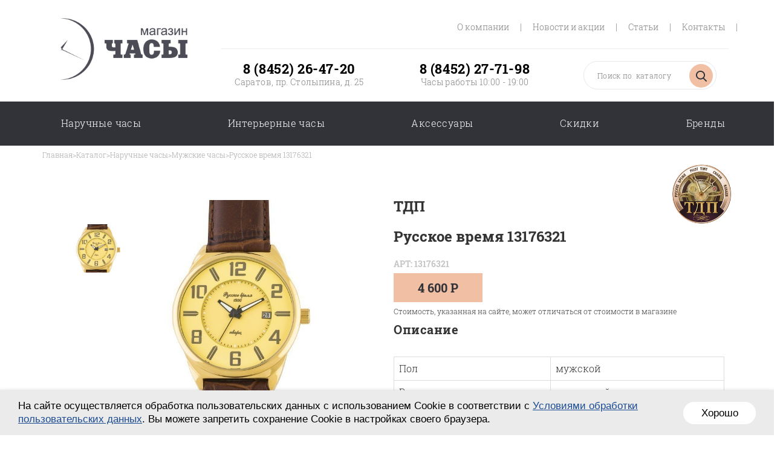

--- FILE ---
content_type: text/html; charset=UTF-8
request_url: https://sartime.ru/catalog/naruchnyie-chasyi/muzhskie-chasyi/russkoe-vremya-13176321.html
body_size: 7026
content:
<!DOCTYPE html>
<html lang="en">
<head>
<meta charset="utf-8">
<meta http-equiv="X-UA-Compatible" content="IE=edge">
<meta name="viewport" content="width=device-width, initial-scale=1">
<title>Мужские часы Русское время 13176321 в Саратове - магазин Часы</title>
<meta name="description" content="Мужские часы Русское время 13176321 купить в магазине Часы на пр.Столыпина, д.25. Цена, фото, подробное описание товара. Гарантийное и послегарантийное обслуживание.
">
<link href="/assets/css/bootstrap.min.css" rel="stylesheet">
<link rel="icon" href="/favicon.png" type="image/x-icon" />
<link rel="shortcut icon" href="/favicon.png" type="image/x-icon" />
<!--<link rel="stylesheet" href="https://sartime.ru/plugins/aleksandrablizin/ion/assets/css/ion.css">-->
<link href="/assets/css/owl.carousel.min.css" rel="stylesheet">
<link href="/assets/css/owl.theme.default.min.css" rel="stylesheet">
<link href="/assets/css/normalize.css" rel="stylesheet">
<link href="/assets/css/all.css" rel="stylesheet">
<link href="/assets/css/ion.rangeSlider.css" rel="stylesheet">
<link href="/assets/css/ion.rangeSlider.skinNice.css" rel="stylesheet">
<link type="text/css" rel="stylesheet" href="/assets/css/lightslider.css" />   
<link href="/assets/css/style.css" rel="stylesheet">    <!--<link rel="icon" href="/favicon.ico">-->
    <link rel="shortcut icon" href="/themes/clock/assets/img/favicon.ico">
    <meta name="google-site-verification" content="KW6cDq2J5vdZV-71rxQnVPcDt-JB7ul71Z5gUgdyA58" />
    <meta name="yandex-verification" content="833d4164f16026d0" />
    <meta name="yandex-verification" content="50942651" />
<link rel="stylesheet" href="/assets/components/minishop2/css/web/default.css?v=feebe7c354" type="text/css" />
<link rel="stylesheet" href="/assets/components/minishop2/css/web/lib/jquery.jgrowl.min.css" type="text/css" />
<script>miniShop2Config = {"close_all_message":"\u0437\u0430\u043a\u0440\u044b\u0442\u044c \u0432\u0441\u0435","cssUrl":"\/assets\/components\/minishop2\/css\/web\/","jsUrl":"\/assets\/components\/minishop2\/js\/web\/","actionUrl":"\/assets\/components\/minishop2\/action.php","ctx":"web","price_format":[2,"."," "],"price_format_no_zeros":true,"weight_format":[3,"."," "],"weight_format_no_zeros":true};</script>
</head>

<body>
    <section class="header">
       <div class="container">
    <div class="row">
        <div class="col-md-3 col-sm-3 col-xs-12">
            <a href="/" class="logo"></a>
        </div>
        <div class="col-md-9 col-sm-9 col-xs-12">
            <div class="row">
                <ul class="nav1"><li  class="first"><a href="/o-kompanii.html" >О компании</a></li><span>|</span><li ><a href="/novosti-i-akczii/" >Новости и акции</a></li><span>|</span><li ><a href="/stati/" >Статьи</a></li><span>|</span><li  class="last"><a href="/kontaktyi.html" >Контакты</a></li><span>|</span></ul>
                
                
            </div>
            <hr>
            <div class="row">
                <div class="col-md-4 col-sm-4">
                    <div class="first_phone">
                        <p class="number"><a class="copi" href="tel:8 (8452) 26-47-20">8 (8452) 26-47-20</a></p>
                        <p class="adress">Саратов, пр. Столыпина, д. 25</p>
                    </div>
                </div>
                <div class="col-md-4 col-sm-4">
                    <div class="second_phone">
                        <p class="number"><a class="copi" href="tel:8 (8452) 27-71-98">8 (8452) 27-71-98</a></p>
                        <p class="adress"> Часы работы 10:00 - 19:00</p>
                    </div>
                </div>
                <div class="col-md-4 col-sm-4">
                <form action="/rezultatyi-poiska.html" class="search" method="get">
                    <input type="text" name="query" placeholder="Поиск по  каталогу" value="" />
                    <button type="submit"></button>
                </form>    
                   
                </div>
                <style>
                    .copi{
                        color:#000;
                    }
                     .copi:hover{
                        color:#000;
                        text-decoration:none;
                    }
                </style>
            </div>
        </div>
    </div>
</div>       <div class="nav2">
    <div class="container">
        <ul class="nav2_main">
                            <li><div class="nav2_main_item" onclick="look('nav2_sub_1');">Наручные часы</div></li>
                            <li><div class="nav2_main_item" onclick="look('nav2_sub_2');">Интерьерные часы</div></li>
                            <li><div class="nav2_main_item" onclick="look('nav2_sub_3');">Аксессуары</div></li>
                            <li><div class="nav2_main_item"><a href="/catalog/skidki.html">Скидки</a></div></li>
                            <li><div class="nav2_main_item"><a href="/catalog/brendyi.html">Бренды</a></div></li>
        </ul>
    </div>
        <div id="nav2_sub_1" class="nav_hidden">
        <hr>
        <div class="container">
                        <div class="category">
                <div class="category_name"><a href="/catalog/naruchnyie-chasyi/">Все наручные часы</a></div>
                <ul>
                    <li><a href="/catalog/naruchnyie-chasyi/muzhskie-chasyi/">мужские часы</a></li>
                    <li><a href="/catalog/naruchnyie-chasyi/zhenskie-chasyi/">женские часы</a></li>
                      <li><a href="/catalog/naruchnyie-chasyi/vostok/karmannyie-chasyi/">карманные часы</a></li>
                </ul>
            </div>
            <div class="category">
                <div class="category_name">Страна</div>
                <ul>
                    <li><a href="/catalog/naruchnyie-chasyi/shvejczarskie-chasyi/">швейцарские часы</a></li>
                    <li><a href="/catalog/naruchnyie-chasyi/yaponskie-chasyi/">японские часы</a></li>
                    <li><a href="/catalog/naruchnyie-chasyi/rossijskie-chasyi/">российские часы</a></li>
                    <li><a href="/catalog/naruchnyie-chasyi/drugie-chasyi/">другие часы</a></li>
                </ul>
            </div>
            <div class="category">
                <div class="category_name">Механизм</div>
                <ul>
                    <li><a href="/catalog/naruchnyie-chasyi/mexanicheskie-chasyi/">механические часы</a></li>
                    <li><a href="/catalog/naruchnyie-chasyi/kvarczevyie-chasyi/">кварцевые часы</a></li>
                </ul>
            </div>
                    </div>
    </div>
        <div id="nav2_sub_2" class="nav_hidden">
        <hr>
        <div class="container">
                            
                
                <div class="category_name"><a href="/catalog/interernyie-chasyi/">Все интерьерные часы</a></div>
                                        <div class="category">
                    <div class="category_name">Настенные часы</div>
                    <ul>
                        <li><a href="/catalog/interernyie-chasyi/nastennyie-mexanicheskie-chasyi/">механические часы</a></li>
                        <li><a href="/catalog/interernyie-chasyi/nastennyie-kvarczevyie-chasyi/">кварцевые часы</a></li>
                        <li><a href="/catalog/interernyie-chasyi/nastennyie-chasyi-s-kukushkoj/">с кукушкой</a></li>
                              <li><a href="/catalog/interernyie-chasyi/nastennyie-chasyi-s-mayatnikom/">с маятником</a></li>
                                            </ul>
                </div>
                                   <div class="category">
                    <div class="category_name">Напольные часы</div>
                    <ul>
                            <li><a href="/catalog/interernyie-chasyi/napolnyie-mexanicheskie-chasyi/">механические часы</a></li>
                            <li><a href="/catalog/interernyie-chasyi/napolnyie-kvarczevyie-chasyi/">кварцевые часы</a></li>
                                            </ul>
                </div>
                                   <div class="category">
                    <div class="category_name">Настольные часы</div>
                    <ul>
                            <li><a href="/catalog/interernyie-chasyi/nastolnyie-mexanicheskie-chasyi/">механические часы</a></li>
                            <li><a href="/catalog/interernyie-chasyi/nastolnyie-kvarczevyie-chasyi/">кварцевые часы</a></li>
                            <li><a href="/">электронные</a></li>
                            <li><a href="/catalog/interernyie-chasyi/nastolnyie-chasyi-c-budilnikom/">будильники</a></li>
                
                                            </ul>
                </div>
                          
                    </div>
    </div>
        <div id="nav2_sub_3" class="nav_hidden">
        <hr>
        <div class="container">
                         <div class="category">
             <div class="category_name"><a href="/catalog/aksessuaryi/">Все аксессуары</a></div>
                <ul>
                                            <li><a href="/catalog/aksessuaryi/remeshki/">Ремешки</a></li>
                                            <li><a href="/catalog/aksessuaryi/brasletyi/">Браслеты</a></li>
                                            <li><a href="/catalog/aksessuaryi/elementyi-pitaniya/">Элементы питания</a></li>
                                              <li><a href="/catalog/aksessuaryi/shkatulki-dlya-chasov/">Шкатулки для часов</a></li>
                                    </ul>
            </div>
                    </div>
    </div>
    </div>    </section>

<main>
<section class="productpage">
        <div class="container">
            <div class="breadcrumbs"><a href="/">Главная</a>&gt;<a href="/catalog/">Каталог</a>&gt;<a href="/catalog/naruchnyie-chasyi/">Наручные часы</a>&gt;<a href="/catalog/naruchnyie-chasyi/muzhskie-chasyi/">Мужские часы</a>&gt;<a href="/catalog/naruchnyie-chasyi/muzhskie-chasyi/russkoe-vremya-13176321.html">Русское время 13176321</a></div> 
            
            <div class="shortdesc"> 
                <div class="product_photos">
                         <div class="pp_small">
                                         <div class="pp_small_item item_img_1" style="background-image: url(/assets/images/products/2104/small/13176321.jpg)"></div>
                                    </div>
                    <div id="pp_big" style="background-image: url(/assets/images/products/2104/13176321.jpg)" class="item_img_1"></div>
                 
    
    </div>
            
                <div class="selling">
                    <div class="brand_logo">
                        <img src="/assets/images/brands/tdp.jpg" alt="ТДП">
                    </div>
                    
                    
                    
                    <div class="clockbrand">ТДП</div>
                    <h1 class="clockbrand">Русское время 13176321</h1>
                    <div class="clockname">арт:  13176321</div>
                    
                    <div class="d-flex">
                        <a href="#" id="buy_btn">4 600 Р</a>
                        
                    </div>
                    
                    <div class="warning">Стоимость, указанная на сайте, может отличаться от стоимости в магазине</div>
                    <p class="cap">Описание</p>
                    <p class="desc"><table class="table table-bordered table-hover">
<tbody>
<tr>
<td>Пол</td>
<td>мужской</td>
</tr>
<tr>
<td>Вид механизма</td>
<td>кварцевый</td>
</tr>
<tr>
<td>Производитель</td>
<td>ЧД Полёт</td>
</tr>
<tr>
<td>Стекло</td>
<td>минеральное</td>
</tr>
<tr>
<td>Водозащита</td>
<td>30 м (3 atm)</td>
</tr>
<tr>
<td>Материал корпуса</td>
<td>нержавеющая сталь</td>
</tr>
<tr>
<td>Крепление</td>
<td>кожаный ремешок</td>
</tr>
<tr>
<td>Покрытие корпуса</td>
<td>PVD-покрытие</td>
</tr>
<tr>
<td>Форма корпуса</td>
<td>круг</td>
</tr>
<tr>
<td>Гарантия</td>
<td>12 месяцев</td>
</tr>
</tbody>
</table></p>
                </div>
            </div>
        </div>
        
           </section>
    <section class="fulldesc">
        <div class="container">
            <ul>

                    <li id="menu_perf">ХАРАКТЕРИСТИКИ 2104</li>


                                    <li id="menu_brand">О МАРКЕ</li>
                
                <li><a href="/garantiya/" target="no_blank">ГАРАНТИЯ И ВОЗВРАТ</a></li>
            </ul>
            <hr>

            <div id="performanse">
                <p class="cap">Параметры</p>
                <div class="properties">
                                    Страна<br>
                                    Для кого:<br>
                                    
                                    
                                </div>
                <div class="personal">
                                    Россия<br>
                                    мужские<br>
                                    
                                    
                                </div>
            </div>
            <div id="about_brand">
                <p class="cap">О марке</p>
                <div class="personal">«Русское время 1930» - российская торговая марка классических часов, продолжающая традиции Первого Московского часового завода «Полет». Это кварцевые и механические часы, отличающиеся сдержанным дизайном, простыми и элегантными линиями корпуса, классическим оформлением циферблата.</div>
            </div>
        </div>
    </section>
    <section class="clocks">
    <div class="container">
        <div class="analogs">
            <div class="h2">Похожие товары 40</div>
                <div class="arrows">
                    <div class="button_next"></div>
                    <div class="button_prev"></div>
                </div>
                <div class="clocksrange">
                    <div class="row owl-carousel owl-theme related-slider">
             
    
             <div class="col-md-3 col-sm-6">
     <input type="hidden" name="id" value="1878">
    <input type="hidden" name="count" value="1">
    <input type="hidden" name="options" value="[]">
    <div class="col-md-3 col-sm-6">
        <a href="/catalog/naruchnyie-chasyi/muzhskie-chasyi/skagen-989xlslb.html" style="text-decoration:none!important">
        <div class="item">
            <div class="item_description">
                                    <div class="clockbrand">Skagen 989XLSLB</div>
                                    <div class="clockname">
                                 
                                        SKAGEN                                        ТДП                                    </div>
                                    <div class="clockid">989XLSLB</div>
                                    <div class="pricetag">11 000 Р</div>
                                    
                                    <a href="/catalog/naruchnyie-chasyi/muzhskie-chasyi/skagen-989xlslb.html" class="item_more">Подробнее</a>
                                    
                                </div>
                                <div class="item_img">
                                                                        <img src="/assets/images/products/1878/small/989xlslb.jpg" alt="clock">
                                                                    </div>
                            </div>
                            </a>
                        </div>
                        </div>
<div class="col-md-3 col-sm-6">
     <input type="hidden" name="id" value="2123">
    <input type="hidden" name="count" value="1">
    <input type="hidden" name="options" value="[]">
    <div class="col-md-3 col-sm-6">
        <a href="/catalog/naruchnyie-chasyi/muzhskie-chasyi/russkoe-vremya-70580058.html" style="text-decoration:none!important">
        <div class="item">
            <div class="item_description">
                                    <div class="clockbrand">Русское время 70580058</div>
                                    <div class="clockname">
                                 
                                        ТДП                                        ТДП                                    </div>
                                    <div class="clockid">70580058</div>
                                    <div class="pricetag">7 400 Р</div>
                                    
                                    <a href="/catalog/naruchnyie-chasyi/muzhskie-chasyi/russkoe-vremya-70580058.html" class="item_more">Подробнее</a>
                                    
                                </div>
                                <div class="item_img">
                                                                        <img src="/assets/images/products/2123/small/59e55b2970b06faf159ab9bedb72dd6d.jpg" alt="clock">
                                                                    </div>
                            </div>
                            </a>
                        </div>
                        </div>
<div class="col-md-3 col-sm-6">
     <input type="hidden" name="id" value="3418">
    <input type="hidden" name="count" value="1">
    <input type="hidden" name="options" value="[]">
    <div class="col-md-3 col-sm-6">
        <a href="/catalog/naruchnyie-chasyi/muzhskie-chasyi/jacques-lemans-1-1744d.html" style="text-decoration:none!important">
        <div class="item">
            <div class="item_description">
                                    <div class="clockbrand">Jacques Lemans 1-1744D</div>
                                    <div class="clockname">
                                 
                                        Jacques Lemans                                        ТДП                                    </div>
                                    <div class="clockid">1-1744D</div>
                                    <div class="pricetag">16 200 Р</div>
                                    
                                    <a href="/catalog/naruchnyie-chasyi/muzhskie-chasyi/jacques-lemans-1-1744d.html" class="item_more">Подробнее</a>
                                    
                                </div>
                                <div class="item_img">
                                                                        <img src="/assets/images/products/3418/small/1-1744d.jpg" alt="clock">
                                                                    </div>
                            </div>
                            </a>
                        </div>
                        </div>
<div class="col-md-3 col-sm-6">
     <input type="hidden" name="id" value="1877">
    <input type="hidden" name="count" value="1">
    <input type="hidden" name="options" value="[]">
    <div class="col-md-3 col-sm-6">
        <a href="/catalog/naruchnyie-chasyi/muzhskie-chasyi/skagen-983xlslbc.html" style="text-decoration:none!important">
        <div class="item">
            <div class="item_description">
                                    <div class="clockbrand">Skagen 983XLSLBC</div>
                                    <div class="clockname">
                                 
                                        SKAGEN                                        ТДП                                    </div>
                                    <div class="clockid">983XLSLBC</div>
                                    <div class="pricetag">11 400 Р</div>
                                    
                                    <a href="/catalog/naruchnyie-chasyi/muzhskie-chasyi/skagen-983xlslbc.html" class="item_more">Подробнее</a>
                                    
                                </div>
                                <div class="item_img">
                                                                        <img src="/assets/images/products/1877/small/983xlslbc.jpg" alt="clock">
                                                                    </div>
                            </div>
                            </a>
                        </div>
                        </div>
<div class="col-md-3 col-sm-6">
     <input type="hidden" name="id" value="2367">
    <input type="hidden" name="count" value="1">
    <input type="hidden" name="options" value="[]">
    <div class="col-md-3 col-sm-6">
        <a href="/catalog/naruchnyie-chasyi/muzhskie-chasyi/vostok-550872.html" style="text-decoration:none!important">
        <div class="item">
            <div class="item_description">
                                    <div class="clockbrand">Восток 550872</div>
                                    <div class="clockname">
                                 
                                        Восток                                        ТДП                                    </div>
                                    <div class="clockid"> 550872</div>
                                    <div class="pricetag">10 500 Р</div>
                                    
                                    <a href="/catalog/naruchnyie-chasyi/muzhskie-chasyi/vostok-550872.html" class="item_more">Подробнее</a>
                                    
                                </div>
                                <div class="item_img">
                                                                        <img src="/assets/images/products/2367/small/550872.jpg" alt="clock">
                                                                    </div>
                            </div>
                            </a>
                        </div>
                        </div>
<div class="col-md-3 col-sm-6">
     <input type="hidden" name="id" value="2358">
    <input type="hidden" name="count" value="1">
    <input type="hidden" name="options" value="[]">
    <div class="col-md-3 col-sm-6">
        <a href="/catalog/naruchnyie-chasyi/muzhskie-chasyi/vostok-583563.html" style="text-decoration:none!important">
        <div class="item">
            <div class="item_description">
                                    <div class="clockbrand">Восток 583563</div>
                                    <div class="clockname">
                                 
                                        Восток                                        ТДП                                    </div>
                                    <div class="clockid">583563</div>
                                    <div class="pricetag">13 400 Р</div>
                                    
                                    <a href="/catalog/naruchnyie-chasyi/muzhskie-chasyi/vostok-583563.html" class="item_more">Подробнее</a>
                                    
                                </div>
                                <div class="item_img">
                                                                        <img src="/assets/images/products/2358/small/583563.jpg" alt="clock">
                                                                    </div>
                            </div>
                            </a>
                        </div>
                        </div>
<div class="col-md-3 col-sm-6">
     <input type="hidden" name="id" value="1905">
    <input type="hidden" name="count" value="1">
    <input type="hidden" name="options" value="[]">
    <div class="col-md-3 col-sm-6">
        <a href="/catalog/naruchnyie-chasyi/muzhskie-chasyi/swiss-military-hanowa-06-4292.27.009.07.html" style="text-decoration:none!important">
        <div class="item">
            <div class="item_description">
                                    <div class="clockbrand">Swiss Military Hanowa 06-4292.27.009.07</div>
                                    <div class="clockname">
                                 
                                        SWISS MILITARY                                        ТДП                                    </div>
                                    <div class="clockid">06-4292.27.009.07</div>
                                    <div class="pricetag">11 700 Р</div>
                                    
                                    <a href="/catalog/naruchnyie-chasyi/muzhskie-chasyi/swiss-military-hanowa-06-4292.27.009.07.html" class="item_more">Подробнее</a>
                                    
                                </div>
                                <div class="item_img">
                                                                        <img src="/assets/images/products/1905/small/06-4292-27-009-07.jpg" alt="clock">
                                                                    </div>
                            </div>
                            </a>
                        </div>
                        </div>
<div class="col-md-3 col-sm-6">
     <input type="hidden" name="id" value="2586">
    <input type="hidden" name="count" value="1">
    <input type="hidden" name="options" value="[]">
    <div class="col-md-3 col-sm-6">
        <a href="/catalog/naruchnyie-chasyi/muzhskie-chasyi/casio-aqw-101-1a.html" style="text-decoration:none!important">
        <div class="item">
            <div class="item_description">
                                    <div class="clockbrand">Casio AQW-101-1A</div>
                                    <div class="clockname">
                                 
                                        Casio                                        ТДП                                    </div>
                                    <div class="clockid">AQW-101-1A</div>
                                    <div class="pricetag">5 300 Р</div>
                                    
                                    <a href="/catalog/naruchnyie-chasyi/muzhskie-chasyi/casio-aqw-101-1a.html" class="item_more">Подробнее</a>
                                    
                                </div>
                                <div class="item_img">
                                                                        <img src="/assets/images/products/2586/small/aqw-101-1a.jpg" alt="clock">
                                                                    </div>
                            </div>
                            </a>
                        </div>
                        </div>
      




 <!--[ [!modRelation? 
                              &field=`pagetitle`
                              &separator=` `
                              &limitWord=`3`
                              &element=`msProducts`
                              &parents=`9`
                              &tpl=`gridProductTpl2`
                              &sortby=`RAND()`
                              &substr=`-3`
                            ] ]      -->


                   
                                          
                        
                    </div>
                </div>
            </div>
        </div>
    </section>
        </main>
        <section class="footer">
    <div class="container">
        <div class="row">
            <div class="col-md-8 col-sm-8 col-xs-12">
                <div class="row">
                    <div class="col-md-3 col-sm-4 col-xs-4">
                        <div class="footer_catalog">
                            <span>Каталог</span>
                            <ul class=""><li><a href="/catalog/naruchnyie-chasyi/">Наручные часы</a></li><li><a href="/catalog/interernyie-chasyi/">Интерьерные часы</a></li><li><a href="/catalog/aksessuaryi/">Аксессуары</a></li><li><a href="/catalog/brendyi.html">Бренды</a></li><li><a href="/catalog/skidki.html">Скидки</a></li></ul>
                            <!--<ul>
                                <li><a href="/catalog/interernyie-chasyi/">Наручные часы</a></li>
                                <li><a href="/catalog/aksessuaryi/">Интерьерные часы</a></li>
                                <li><a href="/catalog/naruchnyie-chasyi/casio/">Аксесуары</a></li>
                                <li><a href="/catalog/naruchnyie-chasyi/diesel/">Скидки</a></li>
                                <li><a href="/catalog/naruchnyie-chasyi/seiko/">Бренды</a></li>
                            </ul>-->
                        </div>
                    </div>
                    <div class="col-md-3 col-sm-4 col-xs-4">
                        <div class="footer_about_us">
                            <span>Как мы работаем</span>
                            <ul class=""><li><a href="/o-kompanii.html">О компании</a></li><li><a href="/novosti-i-akczii/">Новости и акции</a></li><li><a href="/stati/">Статьи</a></li><li><a href="/kontaktyi.html">Контакты</a></li></ul>
                            
                        </div>
                    </div>
                    <div class="col-md-4 col-sm-4 col-xs-4">
                        <ul class="sub">
                            <li><a href="/loyalty-program.html">Программа лояльности</a></li>
                            <li><a href="/garantiya/">Гарантия и возврат</a></li>
                            <li><a href="/servisnoe-obsluzhivanie.html">Сервисное обслуживание</a></li>
                            <li><a href="/politika-konfidenczialnosti.html">Политика конфиденциальности</a></li>
                            <li><a >Информация, представленная на сайте, не является публичной офертой.</a></li>
                        </ul>
                    </div>
                    <div class="col-md-2 col-sm-0"></div>
                </div>
            </div>
            <div class="col-md-4 col-sm-4 col-xs-12">
               <!--<ul> <div class="social">
                    <a href="" class="social_inst">
                        <img src="/assets/img/instagram-logo.png" alt="instagram">
                    </a>
                    <a href="" class="social_vk">
                        <img src="/assets/img/vk-logo.png" alt="vk">
                    </a>
                    <a href="" class="social_tw">
                        <img src="/assets/img/twitter-logo.png" alt="twitter">
                    </a>
                    <a href="" class="social_fb">
                        <img src="/assets/img/facebook-logo.png" alt="facebook">
                    </a>-->
                </div>
                <div class="footer_phones">
                    <span>Свяжитесь с нами</span>
                    <div class="tel1"><a class="copi2" href="tel:8 (8452) 26-47-20">8 (8452) 26-47-20</a></div>
                    <div class="tel2"><a class="copi2" href="tel:8 (8452) 27-71-98">8 (8452) 27-71-98</a></div>
                    <p class="worktime"> Часы работы 10:00 - 19:00</p>
                </div>
            </div>
            <style>
                .copi2{
                    color:#fff;
                }
                .copi2:hover{
                    color:#fff;
                    text-decoration:none;
                }
            </style>
        </div>
        <div class="row">
            <div class="col-md-4 col-sm-4 col-xs-6">
                <div class="copyright">© 2025 ООО «Магазин часов №10»<br>г. Саратов, пр. им. Петра Столыпина, д. 25</div>
            </div>
            <div class="col-md-4 col-sm-4 col-xs-6">
                <a href="https://studia-design.ru/" target="no_blank" class="sitedesign">
                    <img src="/assets/img/DesignStudio-logo.png" alt="DSlogo">
                    &nbsp;&nbsp;Заказать сайт в студии «СТРОИМ САЙТ!»
                </a>
            </div>
            <div class="col-md-4 col-sm-4"></div>
        </div>
    </div>
          
<div class="cc_banner-wrapper" id="overlay_cookie" style="display:none;">
  <div class="cc_banner cc_container cc_container--open">
    <a class="cc_btn cc_btn_accept_all close-sale" href="#">Хорошо</a>
    <p class="cc_message">
      На сайте осуществляется обработка пользовательских данных с использованием Cookie в соответствии с 
      <a href="/politika-konfidenczialnosti.html">Условиями обработки пользовательских данных</a>. 
      Вы можете запретить сохранение Cookie в настройках своего браузера.
    </p>
  </div>
</div>

<script src="https://code.jquery.com/jquery-3.6.0.min.js"></script>
<script>
jQuery(function($) {
    // Функция для чтения куки по имени
    function getCookie(name) {
        const value = "; " + document.cookie;
        const parts = value.split("; " + name + "=");
        if (parts.length === 2) return parts.pop().split(";").shift();
        return null;
    }

    // Проверяем, есть ли кука hideModalcookie1
    if (!getCookie('hideModalcookie1')) {
        // Показываем окно через 1 секунду
        setTimeout(function() {
            $('#overlay_cookie').fadeIn();
        }, 1000);
    }

    // Обработчик клика по кнопке "ОК"
    $('#overlay_cookie .close-sale').on('click', function(e) {
        e.preventDefault();

        // Устанавливаем куку на 12 часов
        var date = new Date();
        date.setTime(date.getTime() + (12 * 60 * 60 * 1000));
        document.cookie = "hideModalcookie1=Hello; path=/; expires=" + date.toUTCString();

        // Скрываем окно
        $('#overlay_cookie').fadeOut(function() {
            $(this).remove();
        });
    });
});
</script>

<style>


.cc_banner-wrapper{z-index: 999999999999;position:relative}.cc_container .cc_btn{cursor:pointer;text-align:center;font-size:0.6em;transition:font-size 200ms;line-height:1em}.cc_container .cc_message{font-size:0.6em;transition:font-size 200ms;margin:0;padding:0;line-height:1.5em}.cc_container .cc_logo{display:none;text-indent:-1000px;overflow:hidden;width:100px;height:22px;background-size:cover;background-image:url(../images/cookie-consent-logo.png);opacity:0.9;transition:opacity 200ms}.cc_container .cc_logo:hover,.cc_container .cc_logo:active{opacity:1}@media screen and (min-width: 500px){.cc_container .cc_btn{font-size:0.8em}.cc_container .cc_message{font-size:0.8em}}@media screen and (min-width: 768px){.cc_container .cc_btn{font-size:1em}.cc_container .cc_message{font-size:1em;line-height:1em}}@media screen and (min-width: 992px){.cc_container .cc_message{font-size:1em}}@media print{.cc_banner-wrapper,.cc_container{display:none}}.cc_container{position:fixed;left:0;right:0;bottom:0;overflow:hidden;padding:10px}.cc_container .cc_btn{padding:8px 10px;background-color:#f1d600;cursor:pointer;transition:font-size 200ms;text-align:center;font-size:0.6em;display:block;width:33%;margin-left:10px;float:right;max-width:120px}.cc_container .cc_message{transition:font-size 200ms;font-size:0.6em;display:block}@media screen and (min-width: 500px){.cc_container .cc_btn{font-size:0.8em}.cc_container .cc_message{margin-top:0.5em;font-size:0.8em}}@media screen and (min-width: 768px){.cc_container{padding:15px 30px 15px}.cc_container .cc_btn{font-size:1em;padding:8px 15px}.cc_container .cc_message{font-size:1em}}@media screen and (min-width: 992px){.cc_container .cc_message{font-size:1em}}.cc_container{background:#222;color:#fff;font-size:17px;font-family:"Helvetica Neue Light", "HelveticaNeue-Light", "Helvetica Neue", Calibri, Helvetica, Arial;box-sizing:border-box}.cc_container ::-moz-selection{background:#ff5e99;color:#fff;text-shadow:none}.cc_container .cc_btn,.cc_container .cc_btn:visited{color:#000;background-color:#f1d600;transition:background 200ms ease-in-out,color 200ms ease-in-out,box-shadow 200ms ease-in-out;-webkit-transition:background 200ms ease-in-out,color 200ms ease-in-out,box-shadow 200ms ease-in-out;border-radius:5px;-webkit-border-radius:5px}.cc_container .cc_btn:hover,.cc_container .cc_btn:active{background-color:#fff;color:#000}.cc_container a,.cc_container a:visited{text-decoration:none;color:#31a8f0;transition:200ms color}.cc_container a:hover,.cc_container a:active{color:#b2f7ff}@-webkit-keyframes slideUp{0%{-webkit-transform:translateY(66px);transform:translateY(66px)}100%{-webkit-transform:translateY(0);transform:translateY(0)}}@keyframes slideUp{0%{-webkit-transform:translateY(66px);-ms-transform:translateY(66px);transform:translateY(66px)}100%{-webkit-transform:translateY(0);-ms-transform:translateY(0);transform:translateY(0)}}.cc_container,.cc_message,.cc_btn{animation-duration:0.8s;-webkit-animation-duration:0.8s;-moz-animation-duration:0.8s;-o-animation-duration:0.8s;-webkit-animation-name:slideUp;animation-name:slideUp}


.cc_banner.cc_container.cc_container--open {
	background: #ebebeb;
	box-shadow: 0 7px 8px 4px rgba(0, 0, 0, .16), 0 7px 8px 4px rgba(0, 0, 0, .23);
	display: flex;
	align-items: center;
	justify-content: center;
	align-content: center;
	/* z-index: 999999; */
	/* position: fixed; */
}

p.cc_message {
	color: #000;
}

p.cc_message a {
	color: #1c4c93 !important;
	text-decoration: underline;
}

a.cc_btn.cc_btn_accept_all.close-sale {
	float: none;
	order: 2;
	background: #fff;
	width: auto;
	padding: 10px 30px;
	border-radius: 20px;
	margin-left: 20px;
}
a.cc_btn.cc_btn_accept_all.close-sale:hover {
    opacity: 0.8;
}
p.cc_message {
	float: none;
	margin-top: 0px !important;
}

.cc_container {
	font-family: 'Montserrat', sans-serif;
}
p.cc_message {
    max-width: 1410px;
    line-height: 130% !important;
}
span.wpcf7-list-item.first.last input[type="checkbox"] {
    width: auto;
}

</style>
</section>    
<script src="https://ajax.googleapis.com/ajax/libs/jquery/1.12.4/jquery.min.js"></script>
<!--<script src="https://sartime.ru/plugins/aleksandrablizin/ion/assets/js/octo-ion.js"></script>-->
<script src="/assets/js/owl.carousel.min.js"></script>
<script src="/assets/js/bootstrap.min.js"></script>
<!--<script src="/assets/js/ion.rangeSlider.min.js"></script>
<script src="/assets/js/filter.js"></script>
<script src="/assets/js/ajaxfilter.js"></script>-->
<script src="/assets/js/core.js"></script> 
<script src="/assets/js/lightslider.js"></script>

<script type="text/javascript">
$(document).ready(function() {
    $("#lightSlider").lightSlider({
        item:1,
        slideMove:1,
        speed:400,
        slideEndAnimation: true,
        pause: 2000
        
        
       
    });
});
</script>

 <!-- System messages -->
<div id="SystemMessagesWrapper">
    <div id="SystemMessages"></div>
</div>


<script src="/assets/components/minishop2/js/web/default.js?v=feebe7c354"></script>
<script src="/assets/components/minishop2/js/web/lib/jquery.jgrowl.min.js"></script>
<script src="/assets/components/minishop2/js/web/message_settings.js"></script>
</body>

</html>

--- FILE ---
content_type: text/css
request_url: https://sartime.ru/assets/css/style.css
body_size: 10309
content:
/* Generated by less 2.5.1 */
@font-face {
  font-family: "RobotoLight";
  src: url(../fonts/Roboto-Light.ttf);
}
@font-face {
  font-family: "RobotoSlab-Bold";
  src: url(../fonts/RobotoSlab-Bold.ttf);
}
@font-face {
  font-family: "RobotoSlab-Light";
  src: url(../fonts/RobotoSlab-Light.ttf);
}
@font-face {
  font-family: "RobotoSlab-Regular";
  src: url(../fonts/RobotoSlab-Regular.ttf);
}
@font-face {
  font-family: "RobotoSlab-Thin";
  src: url(../fonts/RobotoSlab-Thin.ttf);
}
@font-face {
  font-family: "MyriadPro-Regular";
  src: url(../fonts/myriad_pro_regular.otf);
}
@font-face {
  font-family: "Roboto-Medium";
  src: url(../fonts/Roboto-Medium.ttf);
}
@font-face {
  font-family: "RobotoMediumRegular";
  src: url(../fonts/roboto_medium_regular.ttf);
}
@keyframes opacitydesc {
  from {
    opacity: 0;
  }
  to {
    opacity: 1;
  }
}
* {
  margin: 0;
  padding: 0;
}
.h2 {
  font-size: 26px;
  font-weight: 700;
  line-height: 30px;
  font-family: "RobotoSlab-Bold", sans-serif;
}
.clockid {
  color: #d6d6d6;
  font-size: 14px;
  font-weight: 300;
  line-height: 30px;
}
.clockbrand {
  font-family: "RobotoSlab-Bold", sans-serif;
  font-size: 20px;
  font-weight: 700;
  line-height: 30px;
  text-transform: uppercase;
  background-color:#fff;
}
.clockname {
  color: #c6c5c5;
  font-size: 16px;
  font-weight: 300;
  line-height: 30px;
  text-transform: uppercase;
    background-color:#fff;
}
.pricetag {
  font-family: "RobotoSlab-Bold", sans-serif;
  font-size: 24px;
  font-weight: 700;
  line-height: 30px;
}
.breadcrumbs {
  color: #a5a3a3;
  font-family: "RobotoSlab-Light", sans-serif;
  font-size: 12px;
  font-weight: 300;
  line-height: 30px;
}
.breadcrumbs a {
  color: #a5a3a3;
  text-decoration: none;
}
/*============================ Главная страница =============================*/
body {
  max-width: 1900px;
  min-width: 320px;
  margin: 0 auto;
  padding: 0;
  font-family: "RobotoSlab-Light", sans-serif;
}
.header {
  background-color: #ffffff;
}
.header .container {
  padding: 30px 20px 20px;
}
.header .container .logo {
  display: block;
  background-size: contain;
  height: 102px;
  background-image: url(../img/logoblack.png);
  background-position: center;
  background-repeat: no-repeat;
}
@media screen and (max-width: 767px) {
  .header .container .logo {
    margin: 0 auto;
  }
}
.header .container .nav1 {
  text-align: center;
  margin-bottom: 0;
  display: flex;
  justify-content: flex-end;
  flex-wrap: wrap;
  align-items: center;
  height: auto;
}
.header .container .nav1 li {
  margin: 0 18px;
  list-style-type: none;
  display: inline-block;
  font-family: "RobotoSlab-Light", sans-serif;
  font-size: 14px;
  font-weight: 300;
  line-height: 30px;
}
.header .container .nav1 li a {
  color: #807e7e;
}
@media screen and (min-width: 992px) {
  .header .container .nav1 li {
    font-size: 14px;
  }
}
@media screen and (min-width: 768px) and (max-width: 992px) {
  .header .container .nav1 li {
    font-size: 12px;
  }
}
@media screen and (max-width: 767px) {
  .header .container .nav1 li {
    font-size: 12px;
  }
}
.header .container .nav1 span {
  color: #807e7e;
}
@media screen and (max-width: 767px) {
  .header .container .nav1 {
    justify-content: center;
  }
}
.header .container .first_phone,
.header .container .second_phone {
  text-align: center;
}
.header .container .first_phone .number,
.header .container .second_phone .number {
  font-family: "RobotoSlab-Bold";
  color: #323239;
  font-size: 22px;
  font-weight: 700;
  line-height: 25px;
  letter-spacing: 0.55px;
}
.header .container .first_phone .adress,
.header .container .second_phone .adress {
  color: #818181;
  font-size: 14px;
  font-weight: 300;
  line-height: 0;
  letter-spacing: 0.35px;
}
@media screen and (min-width: 992px) {
  .header .container .first_phone .number,
  .header .container .second_phone .number {
    font-size: 22px;
  }
  .header .container .first_phone .adress,
  .header .container .second_phone .adress {
    font-size: 14px;
  }
}
@media screen and (min-width: 768px) and (max-width: 992px) {
  .header .container .first_phone .number,
  .header .container .second_phone .number {
    font-size: 18px;
  }
  .header .container .first_phone .adress,
  .header .container .second_phone .adress {
    font-size: 12px;
  }
}
@media screen and (max-width: 767px) {
  .header .container .first_phone .number,
  .header .container .second_phone .number {
    font-size: 17px;
  }
  .header .container .first_phone .adress,
  .header .container .second_phone .adress {
    font-size: 12px;
  }
}
.header .container .search {
  text-align: center;
  width: 100%;
  height: 47px;
  border-radius: 23px;
  border: 1px solid #e7e7e7;
  padding: 4px 5px;
  margin: 0 auto;
  max-width: 220px;
}
.header .container .search input {
  float: left;
  border: none;
  outline: none;
  padding: 10px;
  width: 75%;
  height: 100%;
  border-radius: 20px;
  text-align: center;
  font-size: 12px;
  font-weight: 300;
  line-height: 20px;
  letter-spacing: 0.27px;
  font-family: "RobotoSlab-Light";
}
@media screen and (min-width: 768px) and (max-width: 992px) {
  .header .container .search input {
    width: 70%;
    padding: 2px;
    font-size: 9px;
  }
}
.header .container .search button {
  float: right;
  display: table-cell;
  width: 39px;
  height: 39px;
  border: none;
  border-radius: 50%;
  background-color: #f1c0a4;
  background-image: url(../img/search.png);
  background-repeat: no-repeat;
  background-position: center;
}
.header .nav2 {
  font-size: 16px;
  font-weight: 300;
  line-height: 30px;
  letter-spacing: 0.4px;
  background-color: #323239;
  color: #ffffff;
  position: relative;
  height: 73px;
  padding-top: 20px;
}
.header .nav2 .container {
  padding: 0 15px;
  height: 100%;
}
.header .nav2 .container .nav2_main {
  display: flex;
  justify-content: space-between;
}
.header .nav2 .container .nav2_main li {
  display: inline-flex;
}
.header .nav2 .container .nav2_main li .nav2_main_item {
  padding: 0 10px;
  text-align: center;
  border-radius: 17px;
  border: 1px solid #323239;
  cursor: default;
}
.header .nav2 .container .nav2_main li .nav2_main_item:hover {
  border-color: #d2d7db;
}
.header .nav2 .container .nav2_main li .active {
  text-decoration: underline;
  font-family: "RobotoSlab-Bold", sans-serif;
}
.header .nav2 .category_name a {
  color: #ffffff;
  font-family: "RobotoSlab-Bold", sans-serif;
}
.header .nav2 .container li {
  list-style-type: none;
}
.header .nav2 .container li a {
  color: #ffffff;
  text-decoration: none;
}
.header .nav2 .nav_hidden {
  display: none;
}
.header .nav2 #nav2_sub_1,
.header .nav2 #nav2_sub_2,
.header .nav2 #nav2_sub_3 {
  width: 100%;
  padding: 4px 0px 60px;
  position: absolute;
  top: 70px;
  background-color: #323239;
  z-index: 9999;
  transition: all 0.5s ease;
}
.header .nav2 #nav2_sub_1 hr,
.header .nav2 #nav2_sub_2 hr,
.header .nav2 #nav2_sub_3 hr {
  margin: 0 0 64px;
}
.header .nav2 #nav2_sub_1 .category,
.header .nav2 #nav2_sub_2 .category,
.header .nav2 #nav2_sub_3 .category {
  display: inline-block;
  float: left;
  width: 25%;
  margin-left: 10px;
}
.header .nav2 #nav2_sub_1 .category .category_name,
.header .nav2 #nav2_sub_2 .category .category_name,
.header .nav2 #nav2_sub_3 .category .category_name {
  font-family: "RobotoSlab-Bold", sans-serif;
}
@media screen and (max-width: 425px) {
  .header .nav2 #nav2_sub_1 .category,
  .header .nav2 #nav2_sub_2 .category,
  .header .nav2 #nav2_sub_3 .category {
    width: 100%;
    margin: 0 auto;
    display: block;
    float: none;
    text-align: center;
  }
}
@media screen and (max-width: 767px) {
  .header .nav2 {
    height: auto;
  }
  .header .nav2 .nav2_main {
    flex-wrap: wrap;
    justify-content: center;
  }
}
@media screen and (max-width: 425px) {
  .header .nav2 .nav2_main {
    flex-direction: column;
    align-items: center;
  }
  .header .nav2 #nav2_sub_1 {
    top: 65px;
  }
  .header .nav2 #nav2_sub_2 {
    top: 100px;
  }
  .header .nav2 #nav2_sub_3 {
    top: 135px;
  }
}
main {
  display: block;
}
main #scrollup {
  position: fixed;
  color: #000;
  background-color: #f1c0a4;
  right: 40px;
  bottom: 40px;
  padding: 4px 10px;
  font-size: 20px;
  border-radius: 50%;
  cursor: pointer;
  display: none;
  text-align: center;
  z-index: 9999;
}
@media screen and (max-width: 425px) {
  main #scrollup {
    right: 20px;
    bottom: 20px;
  }
}
main #scrollup:hover {
  color: #f1c0a4;
  background-color: #000;
}
main .banner {
  background-position: center;
  background-repeat: no-repeat;
  background-size: cover;
  position: relative;
}
main .banner .carousel-inner > .item > a > img {
  display: block;
  max-width: 1900px;
  height: 500px;
}
main .banner span {
  position: absolute;
  text-align: center;
  vertical-align: middle;
  display: flex;
  height: 100%;
  width: 10%;
  background-color: #000000;
  opacity: 0.21;
  z-index: 5000;
  justify-content: center;
  align-items: center;
}
main .banner .banner_next {
  right: 0;
}
main .banner .banner_back {
  left: 0;
}
@media screen and (max-width: 425px) {
  main .banner {
    clear: both;
  }
}
main .banner .carousel slide > .carousel-inner > .item.active {
  text-align: center;
}
main .info {
  background-color: #4c4c56;
  padding: 40px 0 30px;
  text-align: center;
}
main .info p {
  margin-top: 20px;
  color: #ffffff;
  font-size: 14px;
  font-weight: 300;
  line-height: 30px;
  letter-spacing: 0.35px;
}
@media screen and (max-width: 425px) {
  main .info p {
    margin-top: 10px;
    line-height: 20px;
    font-size: 12px;
  }
}
main .info .original {
  background-image: url(../img/100%25origin.png);
  background-size: cover;
  background-repeat: no-repeat;
  background-position: center;
  height: 57px;
  width: 55px;
  margin: 0 auto;
}
main .info .centralshop {
  background-image: url(../img/shopincenter.png);
  background-size: cover;
  background-repeat: no-repeat;
  background-position: center;
  height: 57px;
  width: 57px;
  margin: 0 auto;
}
main .info .exp {
  background-image: url(../img/50years.png);
  background-size: cover;
  background-repeat: no-repeat;
  background-position: center;
  height: 57px;
  width: 64px;
  margin: 0 auto;
}
main .info .knowledge {
  background-image: url(../img/knoledgeofmarket.png);
  background-size: cover;
  background-repeat: no-repeat;
  background-position: center;
  height: 57px;
  width: 57px;
  margin: 0 auto;
}
main .seotext {
  background-color: #ffffff;
}
main .seotext .h2 {
  margin-top: 45px;
  margin-bottom: 35px;
}
main .seotext p {
  font-size: 14px;
  font-weight: 300;
  line-height: 30px;
  letter-spacing: 0.35px;
  margin-bottom: 50px;
}
main .buyer_choice {
  background-color: #ffffff;
  border-top: 1px solid #dddddd;
  border-bottom: 1px solid #dddddd;
}
main .buyer_choice .latest {
  display: block;
  color: #000000;
  border-right: 1px solid #dddddd;
  height: 648px;
  text-decoration: none;
}
main .buyer_choice .latest .description {
  text-align: center;
}
main .buyer_choice .latest .description .h2 {
  margin: 60px 0;
}
main .buyer_choice .latest .hublot_img {
  background-image: url(../img/hublot_big_bang.png);
  background-repeat: no-repeat;
  background-position: center;
  background-size: contain;
  width: 100%;
  height: 63.3%;
  margin: 3% 0;
}
main .buyer_choice .best {
  padding-left: 0;
}
main .buyer_choice .best .salesleader {
  display: block;
  color: #000000;
  height: 346px;
  padding-left: 8%;
  border-bottom: 1px solid #dddddd;
}
main .buyer_choice .best .salesleader .row {
  height: 100%;
}
main .buyer_choice .best .salesleader .description {
  text-align: center;
}
main .buyer_choice .best .salesleader .description .h2 {
  margin: 60px 0;
}
main .buyer_choice .best .salesleader .raymond-weil_img {
  background-image: url(../img/raymond-weil.png);
  background-repeat: no-repeat;
  background-size: contain;
  width: 100%;
  height: 346px;
  float: right;
  border-bottom: 1px solid #ddd;
}
main .buyer_choice .best .salesleader .raymond-weil_img::after {
  display: block;
  content: "";
  height: 0;
}
main .buyer_choice .best .salesleader::after {
  display: block;
  content: "";
  height: 0;
}
main .buyer_choice .best .bestsale {
  display: block;
  color: #000000;
  height: 297px;
}
main .buyer_choice .best .bestsale .description {
  padding-right: 7%;
  text-align: center;
}
main .buyer_choice .best .bestsale .description .discount_icon {
  width: 52px;
  height: 52px;
  background-image: url(../img/discount_icon.png);
  background-size: contain;
  position: relative;
  top: 20px;
  /* right: 17%; */
  left: 0;
  background-repeat: no-repeat;
}
main .buyer_choice .best .bestsale .description .clockid {
    padding-top: 36px;
}

@media screen and (min-width: 768px) and (max-width: 992px) {
  main .buyer_choice .best .bestsale .description .discount_icon {
    right: 30%;
  }
}
/* @media screen and (max-width: 767px) {
  main .buyer_choice .best .bestsale .description .discount_icon {
    top: 5px;
    right: 30px;
  }
} */
main .buyer_choice .best .bestsale .description .h2 {
  margin: 60px 0;
}

main .buyer_choice .best .bestsale .oldprice {
    padding-top: 16px;
}

main .buyer_choice .best .bestsale .tissot_img {
  background-image: url(../img/tissot.png);
  background-repeat: no-repeat;
  background-size: contain;
  width: 100%;
  height: 296px;
  float: left;
  background-position: right;
}
main .news_articles {
  font-family: "RobotoSlab-Bold";
}
main .news_articles .news_img {
  width: 46.32%;
  height: 254px;
  background-image: url(../img/news_img.jpg);
  float: left;
  background-position: right;
  position: relative;
}
@media screen and (max-width: 767px) {
  main .news_articles .news_img {
    background-position: center;
    width: 100%;
    float: none;
  }
}
main .news_articles .news_img .shadowblock {
  height: 100%;
  width: 100%;
  background-color: rgba(0, 0, 0, 0.5);
}
main .news_articles .news_img:hover .shadowblock {
  background-color: rgba(0, 0, 0, 0);
}
main .news_articles .news {
  float: right;
  color: #ffffff;
  position: absolute;
  right: 0;
  top: 0;
}
@media screen and (max-width: 767px) {
  main .news_articles .news {
    width: 100%;
    float: none;
  }
}
main .news_articles .news .news_button {
  float: right;
  margin-top: 23px;
  margin-right: 45px;
  display: block;
  width: 164px;
  height: 32px;
  border-radius: 16px;
  border: 1px solid #ffffff;
  font-size: 12px;
  font-weight: 700;
  line-height: 30px;
  color: #ffffff;
  text-decoration: none;
  text-transform: uppercase;
  text-align: center;
}
main .news_articles .news .news_button:hover {
  background-color: #ffffff;
  color: #000000;
}
main .news_articles .news .news_caption {
  text-align: center;
  font-size: 24px;
  font-weight: 700;
  line-height: 30px;
  color: #ffffff;
  margin-right: 80px;
  margin-top: 105px;
}
main .news_articles .news .news_caption span {
  color: #f1c0a4;
}
@media screen and (max-width: 767px) {
  main .news_articles .news .news_button {
    float: none;
    margin: 20px auto;
    width: 42%;
  }
  main .news_articles .news .news_caption {
    text-align: center;
    margin: 50px 0;
    line-height: 20px;
  }
}
main .news_articles .articles_img {
  height: 254px;
  width: 53.68%;
  background-repeat: no-repeat;
  background-image: url(../img/articles_img.jpg);
  float: left;
  position: relative;
  background-position: left;
}
@media screen and (max-width: 767px) {
  main .news_articles .articles_img {
    width: 100%;
    float: none;
  }
}
main .news_articles .articles_img .shadowblock {
  height: 100%;
  width: 100%;
  background-color: rgba(0, 0, 0, 0.5);
}
main .news_articles .articles_img:hover .shadowblock {
  background-color: rgba(0, 0, 0, 0);
}
main .news_articles .articles {
  float: left;
  color: #ffffff;
  position: absolute;
  left: 0;
  top: 0;
}
@media screen and (max-width: 767px) {
  main .news_articles .articles {
    width: 100%;
    float: none;
  }
}
main .news_articles .articles .articles_button {
  float: left;
  margin-top: 23px;
  margin-left: 80px;
  display: block;
  width: 164px;
  height: 32px;
  border-radius: 16px;
  border: 1px solid #ffffff;
  font-size: 12px;
  font-weight: 700;
  line-height: 30px;
  color: #ffffff;
  text-decoration: none;
  text-transform: uppercase;
  text-align: center;
}
main .news_articles .articles .articles_button:hover {
  background-color: #4c4c56;
  color: #ffffff;
}
main .news_articles .articles .articles_caption {
  font-size: 24px;
  font-weight: 700;
  line-height: 30px;
  color: #ffffff;
  margin-top: 105px;
  margin-left: 80px;
}
main .news_articles .articles .articles_caption span {
  color: #f1c0a4;
}
@media screen and (max-width: 767px) {
  main .news_articles .articles .articles_button {
    float: none;
    margin: 20px auto;
    width: 42%;
  }
  main .news_articles .articles .articles_caption {
    text-align: center;
    margin: 50px 0;
    line-height: 20px;
  }
}
main .clocks {
  background-color: #ffffff;
  clear: both;
  padding: 90px 15px;
  position: relative;
  text-align: center;
}
main .clocks .h2 {
  margin: 0;
  margin-bottom: 80px;
  display: inline-block;
}
main .clocks .arrows {
  display: inline-block;
  float: right;
  height: 20px;
  width: 46px;
  margin-right: 5%;
  cursor: pointer;
}
main .clocks .arrows .button_next {
  background-image: url(../img/right.png);
  height: 20px;
  width: 20px;
  float: right;
}
main .clocks .arrows .button_prev {
  background-image: url(../img/left.png);
  height: 20px;
  width: 20px;
  float: left;
}
main .clocks .clocksrange {
  margin-bottom: 90px;
}
main .clocks .clocksrange .item {
  text-decoration: none;
  max-width: 270px;
  display: block;
  min-width: 230px;
  height: 333px;
  overflow: hidden;
  position: relative;
  z-index: 100;
  transition: opacity 0.5s ease-in;
  opacity: 1;
}
main .clocks .clocksrange .item .item_description {
  display: none;
  z-index: 300;
  width: 100%;
  height: auto;
  position: absolute;
  text-align: right;
  padding: 25px 8px 10px 0px;
  opacity: 0;
}
main .clocks .clocksrange .item .item_description .clockbrand {
  font-size: 18px;
  text-transform: none;
}
main .clocks .clocksrange .item .item_description .clockname {
  font-size: 16px;
  font-weight: 300;
  line-height: 30px;
  text-transform: uppercase;
  letter-spacing: 0.4px;
  margin-bottom: 68px;
}
main .clocks .clocksrange .item .item_description .clockid {
  margin-bottom: 50px;
}
main .clocks .clocksrange .item .item_description .pricetag {
  margin-bottom: 27px;
}
main .clocks .clocksrange .item .item_description .item_more {
  display: block;
  text-decoration: none;
  color: black;
  float: right;
  text-align: center;
  width: 50%;
  border-radius: 13px;
  border: 1px solid #d2d7db;
  background-color: #f1c0a4;
  font-size: 12px;
  font-weight: 300;
  line-height: 30px;
  letter-spacing: 0.25px;
  text-transform: uppercase;
  min-width: auto;
  max-width: 145px;
  transition: all .5 ease;
}
main .clocks .clocksrange .item .item_description .item_more:hover {
  position: relative;
  top: -2px;
}
main .clocks .clocksrange .item .item_img {
  width: 100%;
  text-align: center;
  z-index: 200;
  left: 0%;
  transition: all 0.5s ease-out;
}
main .clocks .clocksrange .item .item_img:after {
  display: block;
  content: "";
  height: 0;
}
main .clocks .clocksrange .item:hover {
  box-shadow: 1px 0 16px rgba(0, 0, 0, 0.4);
}
@media screen and (max-width: 767px) {
  main .clocks .clocksrange .item:hover {
    box-shadow: none;
  }
}
main .clocks .clocksrange .item:hover .item_img {
  position: absolute;
  left: -47%;
}
main .clocks .clocksrange .item:hover .item_description {
  display: block;
  animation: opacitydesc 0.5s 1 ease-in;
  opacity: 1;
}
main .clocks .clocksrange .test {
  box-shadow: 1px 0 16px rgba(0, 0, 0, 0.4);
}
@media screen and (max-width: 767px) {
  main .clocks .clocksrange .test {
    box-shadow: none;
  }
}
main .clocks .clocksrange .test .item_img {
  text-align: left;
}
main .clocks .clocksrange .test .item_description {
  display: block;
  opacity: 1;
}
main .clocks .clocksrange .test:hover .item_img {
  position: absolute;
  left: 0;
}
main .clocks .clocksrange .test:hover .item_description {
  animation: none;
}
main .clocks .switch {
  margin: 0 auto;
  width: 66%;
  height: 85px;
  border-radius: 43px;
  border: 1px solid #d2d7db;
  min-width: 290px;
  font-size: 24px;
}
main .clocks .switch .womenscatalog,
main .clocks .switch .menscatalog {
  display: block;
  text-decoration: none;
  outline: none;
  color: #000000;
  font-weight: 700;
  line-height: 30px;
  letter-spacing: 0.6px;
  font-family: "RobotoSlab-Bold";
  padding-top: 20px;
  text-align: center;
  margin: 6px 1%;
  width: 48%;
  height: 86%;
  border-radius: 36px;
  transition: all .5s ease;
}
main .clocks .switch .menscatalog {
  float: left;
  background-color: #ffffff;
}
main .clocks .switch .womenscatalog {
  float: right;
  background-color: #f1c0a4;
}
main .clocks .switch .menscatalog:hover {
  background-color: #f1c0a4;
}
main .clocks .switch .menscatalog:hover + .womenscatalog {
  background-color: #ffffff;
}
@media screen and (min-width: 768px) and (max-width: 992px) {
  main .clocks .switch {
    height: 66px;
    font-size: 21px;
  }
  main .clocks .switch .womenscatalog,
  main .clocks .switch .menscatalog {
    margin: 4px 1%;
    padding-top: 11px;
  }
}
@media screen and (max-width: 767px) {
  main .clocks .switch {
    height: 50px;
    width: 90%;
    font-size: 15px;
  }
  main .clocks .switch .womenscatalog,
  main .clocks .switch .menscatalog {
    margin: 3px 1%;
    padding-top: 5px;
  }
}
@media screen and (max-width: 425px) {
  main .clocks .switch {
    height: 35px;
    width: 98%;
    font-size: 13px;
  }
  main .clocks .switch .womenscatalog,
  main .clocks .switch .menscatalog {
    margin: 2.5px 1%;
    padding-top: 0;
  }
}
@media screen and (max-width: 425px) {
  main .clocks {
    padding: 90px 0;
  }
}
main .brands {
  padding-bottom: 60px;
}
main .brands .brands_box {
  width: 100%;
}
main .brands .brands_box .brands_box__item_box {
  font-size: 24px;
  font-weight: 700;
  line-height: 30px;
  letter-spacing: 0.6px;
  font-family: "RobotoSlab-Bold", sans-serif;
  display: block;
  padding: 10px 0;
  text-align: center;
  height: 51px;
  border-radius: 26px;
  border: 1px solid #d2d7db;
  text-decoration: none;
  color: #000000;
  transition: all .5s ease;
}
@media screen and (max-width: 425px) {
  main .brands .brands_box .brands_box__item_box {
    padding: 8px 0;
    font-size: 22px;
  }
}
main .brands .brands_box .brands_box__item_box:hover {
  background-color: #f1c0a4;
}
main .brands .brands_box .brands_box__item {
  text-align: center;
  border-right: 1px solid #dddddd;
  margin-bottom: 10px auto;
  background-repeat: no-repeat;

  background-position: center;
  height: 58px;
}


@media screen and (min-width: 768px) and (max-width: 992px) {
  main .brands .brands_box .brands_box__item:nth-child(2n) {
    border-right: none;
  }
}
@media screen and (max-width: 767px) {
  main .brands .brands_box .brands_box__item {
    margin: 10px auto;
    border-right: none;
  }
}
main .main_brand {
  background-image: url(../img/triwa-brand-line.jpg);
  background-position: center;
  height: 300px;
}
@media screen and (min-width: 768px) and (max-width: 992px) {
  main .main_brand {
    background-size: cover;
    height: 250px;
  }
}
@media screen and (max-width: 767px) {
  main .main_brand {
    background-size: cover;
    height: 120px;
  }
}
@media screen and (max-width: 425px) {
  main .main_brand {
    height: 80px;
  }
}
main .about_us {
  background-color: #ffffff;
  padding: 38px 0;
}
main .about_us .hr {
  border-top: 1px solid #dddddd;
  /* border-bottom: 1px solid #dddddd; */
}
main .about_us .hr .about_us_text {
  position: relative;
  transition: bottom 1s ease;
  overflow: hidden;
  z-index: 100;
}
main .about_us .hr .about_us_text #example .new {
  opacity: 0;
}
main .about_us .hr .about_us_text #example {
  display: none;
}
main .about_us .hr .about_us_text #example .div_opacity {
  -webkit-transition: opacity 0.2s ease-in-out;
  -moz-transition: opacity 0.2s ease-in-out;
  -ms-transition: opacity 0.2s ease-in-out;
  -o-transition: opacity 0.2s ease-in-out;
  transition: opacity 0.2s ease-in-out;
  opacity: 1;
}
main .about_us .hr .about_us_text .open {
  display: block;
  position: absolute;
  bottom: 0;
  right: 0;
  width: 20px;
  height: 20px;
  background-color: #f1c0a4;
  background-image: url(../img/V%20for%20button.png);
  background-position: center;
  background-repeat: no-repeat;
  border-radius: 50%;
  outline: none;
  z-index: 300;
}
main .about_us .hr .about_us_text::after {
  display: block;
  content: "";
  position: absolute;
  bottom: 0;
  width: 100%;
  height: 100px;
  z-index: 200;
  background: -moz-linear-gradient(bottom, #ffffff 0%, rgba(255, 255, 255, 0.4) 100%);
  /* FF3.6-15 */
  background: -webkit-linear-gradient(bottom, #ffffff 0%, rgba(255, 255, 255, 0.4) 100%);
  /* Chrome10-25,Safari5.1-6 */
  background: linear-gradient(to top, #ffffff 0%, rgba(255, 255, 255, 0.4) 100%);
  /* W3C, IE10+, FF16+, Chrome26+, Opera12+, Safari7+ */
}
main .about_us .hr .about_us_text.bgn::after {
  height: 0;
}
main .about_us .hr .about_us_photos {
  min-height: 360px;
  position: relative;
}
main .about_us .hr .about_us_photos .h2 {
  letter-spacing: 0.6px;
}
main .about_us .hr .about_us_photos p {
  font-size: 14px;
  font-weight: 300;
  line-height: 30px;
  letter-spacing: 0.35px;
}
main .about_us .hr .about_us_photos div {
  transition: all .5s ease;
  width: 86%;
  height: 86%;
  background-size: cover;
  max-width: 320px;
  max-height: 320px;
}
main .about_us .hr .about_us_photos .about_us_photo_1 {
  position: absolute;
  top: 0;
  left: 40px;
  background-image: url(../img/ourphoto1.jpg);
  z-index: 1;
}
main .about_us .hr .about_us_photos .about_us_photo_2 {
  position: absolute;
  top: 20px;
  left: 20px;
  background-image: url(../img/ourphoto2.jpg);
  z-index: 2;
}
main .about_us .hr .about_us_photos .about_us_photo_3 {
  position: absolute;
  top: 40px;
  left: 0;
  background-image: url(../img/ourphoto3.jpg);
  z-index: 3;
}
main .about_us .hr .about_us_photos .about_us_photo_1:hover {
  z-index: 10;
}
main .about_us .hr .about_us_photos .about_us_photo_2:hover {
  z-index: 10;
}
main .reviews {
  background-color: #7c7c84;
  padding: 65px 0;
  color: #ffffff;
}
main .reviews .h2 {
  margin: 5px 0 60px;
}
main .reviews .reviews_photo {
  width: 200px;
  height: 200px;
  background-repeat: no-repeat;
  background-size: cover;
  border-radius: 50%;
  margin: 0;
  padding: 0;
  text-align: center;
}
main .reviews .reviews_text {
  font-size: 14px;
  font-weight: 300;
  letter-spacing: 0.35px;
  line-height: 16px;
  margin: 5% 0;
}
main .reviews .reviews_text .reviews_text_name {
  font-family: "RobotoSlab-Bold";
  font-weight: 700;
}
main .reviews .reviews_text .reviews_text_about {
  font-family: "RobotoLight";
  font-size: 12px;
  letter-spacing: 0.25px;
}
main .reviews .reviews_text p {
  line-height: 24px;
}
main .reviews .reviews_arrows {
  clear: both;
  width: 73px;
  height: 33px;
  margin-left: 33%;
}
main .reviews .reviews_arrows span {
  display: block;
  width: 33px;
  height: 33px;
  border-radius: 10px;
  background-color: #ffffff;
  opacity: 0.33;
}
main .reviews .reviews_arrows .reviews_arrows_next {
  float: right;
  padding: 4px 8px 5px 11px;
}
main .reviews .reviews_arrows .reviews_arrows_back {
  float: left;
  padding: 4px 11px 5px 8px;
}
main .feedback {
  background-image: url(../img/feedback_background.jpg);
  background-repeat: no-repeat;
  background-position: center;
  height: 528px;
  padding: 90px 0;
}
main .feedback .h2 {
  margin-bottom: 0px;
}
main .feedback p {
  padding-top: 25px;
  font-size: 12px;
  font-weight: 300;
  letter-spacing: 0.48px;
  margin: 0;
}
main .feedback input {
  width: 100%;
  border: none;
  outline: none;
  height: 37px;
  padding: 10px;
}
main .feedback .feedback_simpletext {
  height: 115px;
  margin-bottom: 44px;
}
main .feedback .annotation {
  line-height: 1.2;
  font-size: 12px;
  font-weight: 300;
  letter-spacing: 0.48px;
  padding-top: 55px;
}
main .feedback .btn_send {
  font-family: "RobotoSlab-Bold";
  display: table-cell;
  text-align: center;
  vertical-align: middle;
  width: 140px;
  height: 40px;
  border-radius: 20px;
  border: 2px solid #fcfcfc;
  text-decoration: none;
  color: #010101;
  font-size: 14px;
  font-weight: 700;
  letter-spacing: 0.56px;
  transition: all 0.9s ease;
}
main .feedback .btn_send:hover {
  background-color: #f1c0a4;
}
@media screen and (max-width: 767px) {
  main .feedback {
    background-image: none;
    background-color: #bad8ff;
    padding: 40px 0;
  }
  main .feedback input {
    width: 70%;
  }
  main .feedback .feedback_simpletext {
    width: 95%;
  }
  main .feedback .annotation {
    padding-top: 0;
  }
}
@media screen and (max-width: 425px) {
  main .feedback {
    padding: 40px 0;
  }
  main .feedback input {
    width: 100%;
  }
  main .feedback .feedback_simpletext {
    width: 137%;
  }
  main .feedback .annotation {
    display: none;
  }
}
.footer {
  background-color: #323239;
  color: #ffffff;
  padding: 40px 0 21px;
  position: relative;
}
.footer span {
  font-family: "RobotoSlab-Bold";
  font-size: 14px;
  font-weight: 700;
  line-height: 30px;
  letter-spacing: 0.35px;
}
.footer ul {
  margin-bottom: 40px;
  padding:0;
}
@media screen and (max-width: 767px) {
  .footer ul {
    margin-bottom: 10px;
  }
}
.footer ul li {
  font-size: 12px;
  font-weight: 300;
  line-height: 24px;
  letter-spacing: 0.48px;
  list-style-type: none;
}
.footer ul li a {
  text-decoration: none;
  color: #ffffff;
}
.footer ul li:hover {
  font-family: "RobotoSlab-Bold";
}
.footer .sub {
  margin-top: 30px;
}
.footer .copyright {
  font-size: 12px;
  font-weight: 300;
  line-height: 16px;
  letter-spacing: 0.28px;
}
.footer .sitedesign {
  display: block;
  vertical-align: bottom;
  text-decoration: none;
  color: #ffffff;
  font-size: 12px;
  font-weight: 300;
  line-height: 16px;
  letter-spacing: 0.28px;
}
.footer .social {
  width: 100%;
  height: 40px;
}
.footer .social a {
  display: inline-block;
  float: left;
  width: 40px;
  height: 40px;
  margin-right: 7%;
}
@media screen and (min-width: 768px) and (max-width: 992px) {
  .footer .social a {
    margin-right: 6%;
  }
}
@media screen and (max-width: 767px) {
  .footer .social a {
    margin-right: 4%;
  }
}
.footer .footer_phones {
  margin-top: 50px;
  font-family: "RobotoSlab-Bold";
}
.footer .footer_phones div {
  font-size: 24px;
  font-weight: 700;
  line-height: 30px;
  letter-spacing: 0.6px;
}
@media screen and (max-width: 767px) {
  .footer .footer_phones div {
    font-size: 22px;
  }
}
.footer .footer_phones .tel2 {
  margin-top: 30px;
}
.footer .worktime {
  font-family: "RobotoSlab-Light";
  font-size: 12px;
  font-weight: 300;
  line-height: 10px;
  letter-spacing: 0.28px;
  margin: 0;
}
@media screen and (max-width: 767px) {
  .footer .social,
  .footer .footer_phones {
    margin: 10px auto;
    float: left;
    width: 50%;
  }
  .footer .social {
    margin-top: 45px;
    padding: auto;
  }
  .footer .copyright {
    font-size: 12px;
    letter-spacing: 0;
  }
  .footer .sitedesign {
    font-size: 12px;
    letter-spacing: 0;
  }
}
@media screen and (max-width: 425px) {
  .footer .col-xs-4,
  .footer .col-xs-6,
  .footer .social,
  .footer .footer_phones,
  .footer .sitedesign {
    text-align: center;
    display: block;
    float: none;
    width: 100%;
    margin: 10px 0;
  }
  .footer .social {
    padding-left: 21%;
  }
}
.footer #aok {
  color: #323239;
  text-decoration: none;
  position: absolute;
  bottom: 0;
  left: 0;
  font-size: 12px;
}
/*============================ Страница брендов =============================*/
.brandspage {
  padding: 20px 0;
}
.brandspage .h2 {
  margin-bottom: 25px;
}
@media screen and (max-width: 425px) {
  .brandspage .h2 {
    text-align: center;
  }
}
.brandspage .popbrands {
  border-bottom: 0 solid !important;
  border: 1px solid #dddddd;
  width: 100%;
  border-right: none;
}
.brandspage .popbrands .cell {
  display: block;
  width: 25%;
  height: 70px;
  float: left;
  border-right: 1px solid #dddddd;
  background: no-repeat center;
  border-bottom: 1px solid #dddddd;
  padding: 15px;
}

.brandspage .popbrands .cell .popbrand_1 {
  height: 100%;
  background: inherit;
  background-image: url(../img/diesel_brand.jpg);
}
.brandspage .popbrands .cell .popbrand_2 {
  height: 100%;
  background: inherit;
  background-image: url(../img/casio_brand.jpg);
}
.brandspage .popbrands .cell .popbrand_3 {
  height: 100%;
  background: inherit;
  background-image: url(../img/ck_brand.jpg);
}
.brandspage .popbrands .cell .popbrand_4 {
  height: 100%;
  background: inherit;
  background-image: url(../img/tag_heuer_brand.png);
}
.brandspage .popbrands .cell .popbrand_5 {
  height: 100%;
  background: inherit;
  background-image: url(../img/hanowa_brand.jpg);
}
.brandspage .popbrands .cell .popbrand_6 {
  height: 100%;
  background: inherit;
  background-image: url(../img/mk_brand.jpg);
}
.brandspage .popbrands .cell .popbrand_7 {
  height: 100%;
  background: inherit;
  background-image: url(../img/orient-logo.png);
}
.brandspage .popbrands .cell .popbrand_8 {
  height: 100%;
  background: inherit;
  background-image: url(../img/seiko_brand.jpg);
}
.brandspage .popbrands .cell:nth-child(-n+4) {
  border-bottom: 1px solid #dddddd;
}
@media screen and (max-width: 767px) {
  .brandspage .popbrands .cell {
    width: 50%;
  }
  .brandspage .popbrands .cell:nth-child(-n+6) {
    border-bottom: 1px solid #dddddd;
  }
}
@media screen and (max-width: 425px) {
  .brandspage .popbrands .cell {
    width: 100%;
  }
  .brandspage .popbrands .cell:nth-child(-n+7) {
    border-bottom: 1px solid #dddddd;
  }
}
.brandspage .popbrands::after {
  display: block;
  content: "";
  clear: both;
}
.brandspage .brandscatalog {
  margin: 50px 0;
}
.brandspage .brandscatalog .brands_list {
  width: 100%;
  height: 0px;
  position: relative;
  overflow: hidden;
  transition: all 1s ease-out;
}
.brandspage .brandscatalog .brands_list .alphabet {
  color: #323239;
  font-family: "RobotoSlab-Bold", sans-serif;
  font-size: 30px;
  font-weight: 700;
  line-height: 30px;
  text-transform: uppercase;
  position: absolute;
}
.brandspage .brandscatalog .brands_list ul {
  padding-top: 10px;
  margin-left: 40px;
  list-style-position: inside;
  -moz-column-count: 2;
  /* Firefox */
  -webkit-column-count: 2;
  /* Safari and Chrome */
  column-count: 2;
  list-style-type: none;
  height: 200px;
}
.brandspage .brandscatalog .brands_list ul li a {
  color: #8d8d94;
  font-family: "RobotoSlab-Light", sans-serif;
  font-size: 16px;
  font-weight: 300;
  line-height: 30px;
  text-decoration: none;
}
@media screen and (max-width: 425px) {
  .brandspage .brandscatalog .brands_list ul li a {
    font-size: 12px;
  }
}
.brandspage .brandscatalog .brands_list ul li a:hover {
  font-weight: bold;
}
.brandspage .brandscatalog .open {
  height: 210px;
}
.brandspage .more_btn {
  background-color: #ffffff;
}
.brandspage .more_btn .brands_box__item_box {
  background-color: #ffffff;
  margin: 0 auto;
  width: 185px;
  font-size: 18px;
  font-weight: 700;
  line-height: 20px;
  letter-spacing: 0.6px;
  font-family: 'Roboto-Medium', sans-serif;
  display: block;
  text-align: center;
  height: 51px;
  border-radius: 26px;
  border: 1px solid #d2d7db;
  text-decoration: none;
  color: #000000;
  outline: none;
  transition: all .5s ease;
}
.brandspage .more_btn .brands_box__item_box:hover {
  background-color: #f1c0a4;
}
.brandspage #scrollup {
  position: fixed;
  color: #000;
  background-color: #f1c0a4;
  right: 40px;
  bottom: 40px;
  padding: 4px 10px;
  font-size: 20px;
  border-radius: 50%;
  cursor: pointer;
  display: none;
  text-align: center;
  z-index: 9999;
}
@media screen and (max-width: 425px) {
  .brandspage #scrollup {
    right: 20px;
    bottom: 20px;
  }
}
.brandspage #scrollup:hover {
  color: #f1c0a4;
  background-color: #000;
}
/*=========================== Страница контактов ============================*/
.contactspage .contactsinfo {
  color: #000000;
  font-family: "RobotoSlab-Bold", sans-serif;
  font-size: 25px;
  font-weight: 700;
  line-height: 30px;
  letter-spacing: 0.61px;
  text-align: center;
  margin: 100px 0 110px;
  padding: 0 85px 0 40px;
}
.contactspage .contactsinfo div {
  position: relative;
}
.contactspage .contactsinfo div div {
  background: no-repeat center;
}
.contactspage .contactsinfo .contactsinfo_phones {
  text-align: left;
}
.contactspage .contactsinfo .contactsinfo_phones p {
  padding-top: 40px;
  float: left;
}
.contactspage .contactsinfo .contactsinfo_phones .phone_img {
  margin-right: 15px;
  background-image: url(../img/mobile-phone-vibrating.png);
  height: 118px;
  width: 118px;
  float: left;
}
.contactspage .contactsinfo .contactsinfo_adress {
  top: -25px;
  text-align: right;
}
.contactspage .contactsinfo .contactsinfo_adress .route_img {
  margin-left: 25px;
  background-image: url(../img/route.png);
  height: 105px;
  width: 97px;
  float: right;
}
.contactspage .contactsinfo .contactsinfo_adress p {
  padding-top: 50px;
}
.contactspage .contactsinfo .contactsinfo_time {
  top: -15px;
  text-align: left;
}
.contactspage .contactsinfo .contactsinfo_time .time_img {
  margin: 0 25px 0 30px;
  background-image: url(../img/stopwatch.png);
  height: 88px;
  width: 88px;
  float: left;
}
.contactspage .contactsinfo .contactsinfo_time p {
  padding-top: 35px;
}
.contactspage .contactsinfo div::after {
  display: block;
  content: "";
  clear: both;
}
@media screen and (min-width: 768px) and (max-width: 992px) {
  .contactspage .contactsinfo {
    padding: 0;
  }
}
@media screen and (max-width: 767px) {
  .contactspage .contactsinfo {
    padding: 0;
    font-size: 20px;
  }
  .contactspage .contactsinfo div {
    position: static;
  }
  .contactspage .contactsinfo div div {
    background-size: cover;
  }
  .contactspage .contactsinfo .contactsinfo_phones .phone_img {
    height: 95px;
    width: 95px;
  }
  .contactspage .contactsinfo .contactsinfo_phones p {
    padding-top: 25px;
  }
  .contactspage .contactsinfo .contactsinfo_adress .route_img {
    margin-left: 15px;
    height: 84px;
    width: 78px;
  }
  .contactspage .contactsinfo .contactsinfo_time .time_img {
    margin: 0 20px;
    height: 70px;
    width: 70px;
  }
}
@media screen and (max-width: 425px) {
  .contactspage .contactsinfo {
    margin: 50px 0 55px;
    font-size: 19px;
  }
  .contactspage .contactsinfo .contactsinfo_phones .phone_img {
    margin: 0 auto;
    float: none;
  }
  .contactspage .contactsinfo .contactsinfo_phones p {
    padding-top: 15px;
    float: none;
    text-align: center;
  }
  .contactspage .contactsinfo .contactsinfo_adress {
    margin-top: 30px;
  }
  .contactspage .contactsinfo .contactsinfo_adress .route_img {
    margin: 0 auto;
    float: none;
  }
  .contactspage .contactsinfo .contactsinfo_adress p {
    padding-top: 15px;
    text-align: center;
  }
  .contactspage .contactsinfo .contactsinfo_time {
    margin-top: 30px;
  }
  .contactspage .contactsinfo .contactsinfo_time .time_img {
    margin: 0 auto;
    float: none;
  }
  .contactspage .contactsinfo .contactsinfo_time p {
    padding-top: 15px;
    text-align: center;
  }
}
.contactspage .contactsinfo::after {
  display: block;
  content: "";
  clear: both;
}
/*=========================== Страница о компании ===========================*/
.aboutpage {
  font-size: 16px;
  font-weight: 300;
  line-height: 20px;
  color: #000;
  text-align: justify;
  padding: 10px 0;
}
.aboutpage .h2 {
  padding: 0;
}
.aboutpage p {
 /* font-family: "RobotoLight", sans-serif;
  padding: 25px 0;
  font-weight: bold; */
}
.aboutpage .about_way {
  margin-bottom: 50px;
}
.aboutpage .about_way .slider-holder {
  margin: 0 auto;
  position: relative;
}
.aboutpage .about_way .slider-holder .owl-carousel {
  position: relative;
}
.aboutpage .about_way .slider-holder .owl-carousel .owl-nav {
  display: none;
}
.aboutpage .about_way .slider-holder .owl-carousel .owl-dots {
  display: none;
}
.aboutpage .about_way .slider-holder .owl-carousel .owl-stage-outer .item {
  width: 90%;
  height: 325px;
  margin: 0 auto;
  background: no-repeat center;
}
@media screen and (max-width: 425px) {
  .aboutpage .about_way .slider-holder .owl-carousel .owl-stage-outer .item {
    background-size: cover;
    height: 260px;
  }
}
.aboutpage .about_way .slider-holder .owl-carousel .owl-stage-outer .item_img_1 {
  background-image: url(../img/ourphoto1.jpg) !important;
}
.aboutpage .about_way .slider-holder .owl-carousel .owl-stage-outer .item_img_2 {
  background-image: url(../img/ourphoto2.jpg) !important;
}
.aboutpage .about_way .slider-holder .owl-carousel .owl-stage-outer .item_img_3 {
  background-image: url(../img/ourphoto3.jpg) !important;
}
.aboutpage .about_way .slider-holder .controls {
  width: 100%;
  position: absolute;
  top: 50%;
  heigth: auto;
  pointer-events: none;
  z-index: 2;
}
.aboutpage .about_way .slider-holder .controls div {
  position: absolute;
  background: no-repeat center;
  width: 14px;
  height: 25px;
  pointer-events: auto;
}
.aboutpage .about_way .slider-holder .controls #next {
  right: 10px;
  background-image: url(../img/right-------3.png);
}
@media screen and (min-width: 992px) {
  .aboutpage .about_way .slider-holder .controls #next {
    right: 250px;
  }
}
@media screen and (min-width: 768px) and (max-width: 992px) {
  .aboutpage .about_way .slider-holder .controls #next {
    right: 150px;
  }
}
@media screen and (max-width: 767px) {
  .aboutpage .about_way .slider-holder .controls #next {
    right: 0px;
  }
}
.aboutpage .about_way .slider-holder .controls #prev {
  left: 10px;
  background-image: url(../img/left-------2.png);
}
@media screen and (min-width: 992px) {
  .aboutpage .about_way .slider-holder .controls #prev {
    left: 250px;
  }
}
@media screen and (min-width: 768px) and (max-width: 992px) {
  .aboutpage .about_way .slider-holder .controls #prev {
    left: 150px;
  }
}
@media screen and (max-width: 767px) {
  .aboutpage .about_way .slider-holder .controls #prev {
    left: 0px;
  }
}
/*================================= Каталог =================================*/
.market_zone {
  padding: 20px 0;
}
.market_zone .filters {
  font-family: "RobotoSlab-Light", sans-serif;
  margin: 0 auto;
  width: 231px;
  background-color: #f7f7f9;
  padding: 20px 0;
}
.market_zone .filters span {
  font-family: "Roboto-Medium", sans-serif;
  color: #323239;
  font-size: 16px;
  font-weight: 500;
  line-height: 30px;
    border-radius: 20px;
}
.market_zone .filters .price_range {
  width: 170px;
  margin: 0 auto;
}
.market_zone .filters .price_range input[type="text"] {
  width: 54px;
  height: 14px;
  border-radius: 7px;
  border: 1px solid #323239;
  padding: 8px 7px;
  font-size: 12px;
  text-align: center;
  font-family: "RobotoSlab-Regular", sans-serif;
}
.market_zone .filters .price_range input[type="text"]:focus {
  outline: none;
}
.market_zone .filters .price_range .costbar input[type=range] {
  -webkit-appearance: none;
  margin: 24px 0;
  width: 100%;
}
.market_zone .filters .price_range .costbar input[type=range]:focus {
  outline: none;
}
.market_zone .filters .price_range .costbar input[type=range]::-webkit-slider-runnable-track {
  width: 100%;
  height: 1px;
  cursor: pointer;
  background-color: #000000;
}
.market_zone .filters .price_range .costbar input[type=range]::-webkit-slider-thumb {
  height: 15px;
  width: 15px;
  border-radius: 50%;
  border: 4px solid #f1c0a4;
  background-color: black;
  cursor: pointer;
  -webkit-appearance: none;
  margin-top: -7px;
}
.market_zone .filters .price_range .costbar input[type=range]::-moz-range-track {
  width: 100%;
  height: 1px;
  cursor: pointer;
  background-color: #000000;
}
.market_zone .filters .price_range .costbar input[type=range]::-moz-range-thumb {
  height: 15px;
  width: 15px;
  border-radius: 50%;
  border: 4px solid #f1c0a4;
  background-color: black;
  cursor: pointer;
}
.market_zone .filters .price_range .costbar input[type=range]::-ms-track {
  width: 100%;
  height: 1px;
  cursor: pointer;
  background-color: #000000;
}
.market_zone .filters .price_range .costbar input[type=range]::-ms-thumb {
  height: 15px;
  width: 15px;
  border-radius: 50%;
  border: 4px solid #f1c0a4;
  background-color: black;
  cursor: pointer;
}
.market_zone .filters .brand_menu {
  width: 170px;
  margin: 0 auto;
  position: relative;
}
.market_zone .filters .brand_menu ul {
  display: none;
}
.market_zone .filters .brand_menu ul li {
  height: 0px;
  transition: 1s;
  list-style-type: none;
}
.market_zone .filters .brand_menu ul li a {
  color: #8d8d94;
  font-family: "RobotoSlab-Light", sans-serif;
  font-size: 16px;
  font-weight: 300;
  line-height: 30px;
  text-decoration: none;
}
@media screen and (max-width: 425px) {
  .market_zone .filters .brand_menu ul li a {
    font-size: 12px;
  }
}
.market_zone .filters .brand_menu ul li a:hover {
  font-weight: bold;
}
.market_zone .filters .brand_menu #btn_open_br {
  float: right;
  display: none;
  position: absolute;
  top: 5px;
  right: 0;
  width: 20px;
  height: 20px;
  background-color: #f1c0a4;
  background-image: url(../img/V%20for%20button.png);
  background-position: center;
  background-repeat: no-repeat;
  border-radius: 50%;
  border-width: 0px;
  outline: none;
  z-index: 300;
}
.market_zone .filters .brand_menu #btn_close_br {
  float: right;
  display: block;
  position: absolute;
  top: 5px;
  right: 0;
  width: 20px;
  height: 20px;
  background-color: #f1c0a4;
  background-image: url(../img/up_button.png);
  background-position: center;
  background-repeat: no-repeat;
  border-radius: 50%;
  border-width: 0px;
  outline: none;
  z-index: 300;
}
.market_zone .filters .sex_choice {
  width: 170px;
  margin: 0 auto;
  position: relative;
}
.market_zone .filters .sex_choice #btn_open_sex {
  float: right;
  display: none;
  position: absolute;
  top: 5px;
  right: 0;
  width: 20px;
  height: 20px;
  background-color: #f1c0a4;
  background-image: url(../img/V%20for%20button.png);
  background-position: center;
  background-repeat: no-repeat;
  border-radius: 50%;
  border-width: 0px;
  outline: none;
  z-index: 300;
}
.market_zone .filters .sex_choice #btn_close_sex {
  float: right;
  display: block;
  position: absolute;
  top: 5px;
  right: 0;
  width: 20px;
  height: 20px;
  background-color: #f1c0a4;
  background-image: url(../img/up_button.png);
  background-position: center;
  background-repeat: no-repeat;
  border-radius: 50%;
  border-width: 0px;
  outline: none;
  z-index: 300;
}
.market_zone .filters .sex_choice #menu_sex_choice {
  display: block;
}
.market_zone .filters .sex_choice #menu_sex_choice input[type=checkbox] {
  display: block;
  float: right;
  position: relative;
  right: 70px;
}
.market_zone .filters .sex_choice #menu_sex_choice label {
  color: #000;
  font-size: 14px;
}
.market_zone .unit {
  display: block;
  width: 100%;
  height: 340px;
  text-align: center;
  color: #000000;
  text-decoration: none;
  position: relative;
}
.market_zone .unit .discount_icon {
  width: 60px;
  height: 60px;
  background-size: cover;
  background-image: url(../img/discount_icon.png);
  position: absolute;
  top: 33px;
  right: 0;
  background-repeat: no-repeat;
}
.market_zone .unit .clockbrand {
  text-transform: none;
}
.market_zone .unit .clockname {
  color: #a5a3a3;
  font-family: "RobotoSlab-Bold", sans-serif;
  text-transform: none;
}
.market_zone .unit .clock_image {
  margin: 0 auto;
  height: 216px;
  width: 74%;
  background: no-repeat center;
  background-size: cover;
}
@media screen and (min-width: 992px) {
  .market_zone .unit .clock_image {
    height: 180px;
    width: 80%;
  }
}
@media screen and (min-width: 768px) and (max-width: 992px) {
  .market_zone .unit .clock_image {
    height: 180px;
    width: 74%;
  }
}
@media screen and (max-width: 767px) {
  .market_zone .unit .clock_image {
    height: 180px;
    width: 120px;
  }
}
.market_zone .unit .art {
  margin-top: 10px;
  font-size: 12px;
}
.market_zone .unit .discount {
  color: #f1c0a4;
  height: 17px;
  font-size: 12px;
  line-height: 17px;
  text-decoration: line-through;
  font-family: "RobotoLight", sans-serif;
}
.market_zone .unit .pricetag {
  font-size: 16px;
  line-height: 30px;
  font-family: "Roboto-Medium", sans-serif;
}
.market_zone .unit .cl_img_1 {
  background-image: url(../img/mens_clock_1.jpg);
}
.market_zone .unit .cl_img_2 {
  background-image: url(../img/bulova_clock.jpg);
}
.market_zone .unit .cl_img_3 {
  background-image: url(../img/mens_clock_3.jpg);
}
@media screen and (max-width: 550px) {
  .market_zone .col-xs-4,
  .market_zone .col-xs-8 {
    float: none;
    width: 100%;
  }
}
@media screen and (max-width: 425px) {
  .market_zone .col-xs-6 {
    float: none;
    width: 100%;
  }
}
.numberpage .numberpage_nav {
  margin: 0 auto;
  width: 240px;
}
.numberpage .numberpage_nav .pagination li a {
  font-family: "Roboto-Medium", sans-serif;
  color: #000000;
}
.numberpage .numberpage_nav .pagination:nth-child(5):hover a {
  background-color: #ffffff;
}
.numberpage .numberpage_nav .active a {
  background-color: #f1c0a4;
  border-color: #f1c0a4;
}
.numberpage #scrollup {
  position: fixed;
  color: #000;
  background-color: #f1c0a4;
  right: 40px;
  bottom: 40px;
  padding: 4px 10px;
  font-size: 20px;
  border-radius: 50%;
  cursor: pointer;
  display: none;
  text-align: center;
  z-index: 9999;
}
@media screen and (max-width: 425px) {
  .numberpage #scrollup {
    right: 20px;
    bottom: 20px;
  }
}
.numberpage #scrollup:hover {
  color: #f1c0a4;
  background-color: #000;
}
.market_banner {
  height: 300px;
  background-size: cover;
  background: no-repeat center;
  background-image: url(../img/boss_banner.jpg);
}
@media screen and (min-width: 768px) and (max-width: 992px) {
  .market_banner {
    background-size: cover;
    height: 200px;
  }
}
@media screen and (max-width: 767px) {
  .market_banner {
    background-size: cover;
    height: 120px;
  }
}
@media screen and (max-width: 425px) {
  .market_banner {
    height: 80px;
  }
}
/*============================ Страница продукта ============================*/
main .productpage .shortdesc .product_photos {
  width: 50%;
  padding: 60px 3%;
  float: left;
}
main .productpage .shortdesc .product_photos .pp_small {
  float: left;
  margin: 15px;
}
main .productpage .shortdesc .product_photos .pp_small .pp_small_item {
  width: 80px;
  height: 80px;
  margin: 25px 0;
  background: no-repeat center;
  background-size: cover;
}
main .productpage .shortdesc .product_photos #pp_big {
  float: left;
  width: 250px;
  height: 370px;
  margin-left: 50px;
  background: no-repeat center;
  background-image: url(../img/orient-clock_1.jpg);
  background-size: cover;
}
main .productpage .shortdesc .product_photos .item_img_1 {
  background-image: url(../img/orient-clock_1.jpg);
}
main .productpage .shortdesc .product_photos .item_img_2 {
  background-image: url(../img/mens_clock_1.jpg);
}
main .productpage .shortdesc .product_photos .item_img_3 {
  background-image: url(../img/mens_clock_3.jpg);
}
main .productpage .shortdesc .selling {
  font-size: 16px;
  width: 50%;
  float: right;
  padding: 35px 1%;
  position: relative;
}
main .productpage .shortdesc .selling .brand_logo {
  position: absolute;
  text-align: right;
  right: 0;
  top: 0;
}
main .productpage .shortdesc .selling .brand_logo>img {
  max-width: 100px;
}
main .productpage .shortdesc .selling .discount_icon {
  width: 82px;
  height: 82px;
  background-image: url(../img/discount_icon.png);
  background-repeat: no-repeat;
}
main .productpage .shortdesc .selling .clockbrand {
  margin-top: 20px;
  font-size: 24px;
  font-family: "RobotoSlab-Bold", sans-serif;
  text-transform: none;
}
main .productpage .shortdesc .selling .clockname {
  font-family: "RobotoSlab-Bold", sans-serif;
  font-size: 14px;
  line-height: 30px;
}
main .productpage .shortdesc .selling #buy_btn {
  float: left;
  width: 147px;
  height: 48px;
  background-color: #f1c0a4;
  display: flex;
  align-items: center;
  justify-content: center;
  color: #323239;
  font-size: 20px;
  font-family: "RobotoSlab-Bold", sans-serif;
  line-height: 30px;
  text-decoration: none;
}
main .productpage .shortdesc .selling #buy_btn:hover {
  background-color: #323239;
  color: #f1c0a4;
}
main .productpage .shortdesc .selling .old_price {
  float: left;
  width: 147px;
  height: 48px;
  display: flex;
  align-items: center;
  justify-content: center;
  color: #323239;
  font-size: 18px;
  font-family: "RobotoSlab-Light", sans-serif;
  text-decoration: line-through;
}
main .productpage .shortdesc .selling .warning {
  clear: both;
  font-size: 12px;
  font-weight: 300;
  line-height: 30px;
}
main .productpage .shortdesc .selling .cap {
  font-family: "RobotoSlab-Bold", sans-serif;
  font-size: 20px;
  letter-spacing: 0.5px;
  line-height: 30px;
}
main .productpage .shortdesc .selling .desc {
  margin-top: 30px;
  font-family: "RobotoSlab-Light", sans-serif;
  line-height: 20px;
}
main .productpage .shortdesc .selling .automatic {
  margin-top: 30px;
  font-family: "RobotoSlab-Light", sans-serif;
  line-height: 20px;
}
main .productpage::after {
  display: block;
  content: "";
  clear: both;
}
@media screen and (min-width: 768px) and (max-width: 992px) {
  main .productpage .shortdesc .product_photos {
    padding: 60px 0;
  }
  main .productpage .shortdesc .product_photos .pp_small {
    margin-left: 0;
  }
  main .productpage .shortdesc .product_photos .pp_big {
    margin-left: 0;
  }
}
@media screen and (max-width: 767px) {
  main .productpage .shortdesc .product_photos {
    width: 100%;
    float: none;
  }
  main .productpage .shortdesc .product_photos::after {
    display: block;
    content: "";
    clear: both;
  }
  main .productpage .shortdesc .product_photos .pp_big {
    margin-left: 0;
    width: 70%;
  }
  main .productpage .shortdesc .selling {
    width: 100%;
    float: none;
    font-size: 14px;
  }
  main .productpage .shortdesc .selling::after {
    display: block;
    content: "";
    clear: both;
  }
  main .productpage .shortdesc .selling .discount_icon {
    position: absolute;
    left: 305px;
    top: 70px;
  }
  main .productpage .shortdesc .selling .buy_btn,
  main .productpage .shortdesc .selling .old_price {
    width: 50%;
    max-width: 147px;
  }
}
@media screen and (max-width: 425px) {
  main .productpage .shortdesc .product_photos {
    padding: 10px 0;
    width: 100%;
    float: none;
  }
  main .productpage .shortdesc .product_photos::after {
    display: block;
    content: "";
    clear: both;
  }
  main .productpage .shortdesc .product_photos .pp_small {
    margin: 10px 0;
    float: none;
    display: flex;
    justify-content: space-around;
  }
  main .productpage .shortdesc .product_photos .pp_small .pp_small_item {
    margin: 0;
    display: inline-flex;
  }
  main .productpage .shortdesc .product_photos .pp_big {
    margin-left: 0;
    width: 100%;
  }
  main .productpage .shortdesc .selling {
    width: 100%;
    float: none;
    font-size: 14px;
  }
  main .productpage .shortdesc .selling::after {
    display: block;
    content: "";
    clear: both;
  }
  main .productpage .shortdesc .selling .discount_icon {
    position: absolute;
    left: 215px;
    top: 60px;
    background-size: cover;
    height: 50px;
    width: 50px;
  }
}
main .fulldesc {
  background-color: #e1e7ea;
  padding-bottom: 30px;
}
main .fulldesc ul {
  margin-bottom: 0px;
}
main .fulldesc ul li {
  margin: 0;
  float: left;
  display: inline-block;
  width: 150px;
  height: 40px;
  font-size: 12px;
  font-family: "RobotoSlab-Bold", sans-serif;
  text-align: center;
  line-height: 36px;
  cursor: default;
}
main .fulldesc ul li:hover {
  border-bottom: 3px solid black;
}
main .fulldesc ul li a {
  text-decoration: none;
  color: inherit;
}
main .fulldesc ul li:nth-child(1) {
  text-align: left;
}
main .fulldesc ul::after {
  display: block;
  content: "";
  clear: both;
}
main .fulldesc hr {
  margin: 0;
}
main .fulldesc #performanse,
main .fulldesc #about_brand {
  overflow: hidden;
  height: 290px;
  font-size: 15px;
  font-weight: 300;
  font-family: "RobotoSlab-Light", sans-serif;
}
main .fulldesc #performanse .cap,
main .fulldesc #about_brand .cap {
  font-family: "RobotoSlab-Bold", sans-serif;
  font-size: 20px;
  font-weight: 700;
  letter-spacing: 0.5px;
  line-height: 30px;
  margin: 30px 0;
}
main .fulldesc #performanse .properties,
main .fulldesc #about_brand .properties {
  float: left;
  color: #a7a0a0;
  line-height: 20px;
}
main .fulldesc #performanse .personal,
main .fulldesc #about_brand .personal {
  margin-left: 30px;
  float: left;
  font-weight: 300;
  letter-spacing: 0.38px;
  line-height: 20px;
}
main .fulldesc #performanse::after,
main .fulldesc #about_brand::after {
  display: block;
  content: "";
  clear: both;
}
main .fulldesc #performanse {
  display: block;
}
main .fulldesc #about_brand {
  display: none;
}
@media screen and (max-width: 767px) {
  main .fulldesc ul li:nth-child(2) {
    width: 93px;
    text-align: left;
  }
  main .fulldesc #performanse,
  main .fulldesc #about_brand,
  main .fulldesc #guarantee {
    font-size: 12px;
  }
}
@media screen and (max-width: 425px) {
  main .fulldesc ul li {
    font-size: 12px;
  }
  main .fulldesc ul li:nth-child(1) {
    width: 102px;
  }
  main .fulldesc ul li:nth-child(2) {
    width: 76px;
    text-align: center;
  }
  main .fulldesc ul li:nth-child(3) {
    width: 112px;
  }
  main .fulldesc #performanse,
  main .fulldesc #about_brand,
  main .fulldesc #guarantee {
    font-size: 12px;
  }
  main .fulldesc #performanse .personal,
  main .fulldesc #about_brand .personal,
  main .fulldesc #guarantee .personal {
    margin-left: 4px;
  }
}
main .clocks {
  padding: 30px 15px;
}
@media screen and (max-width: 425px) {
  main .clocks {
    padding-bottom: 0;
  }
}
/*=========================== Страница ошибки 404 ===========================*/
main .error404 {
  padding: 60px 0 80px;
}
main .error404 .linktomain {
  text-align: center;
  width: 30%;
  padding: 25% 0 0 8%;
  color: #010101;
  font-family: 'RobotoSlab-Light', sans-serif;;
  font-size: 16px;
  line-height: 30px;
  float: left;
}
main .error404 .linktomain a {
  color: #010101;
  text-decoration: underline;
}
main .error404 .error404_img {
  width: 70%;
  height: 482px;
  float: right;
  background: no-repeat center;
  background-image: url(../img/eror404.png);
}
@media screen and (min-width: 768px) and (max-width: 992px) {
  main .error404 .linktomain {
    width: 30%;
    padding: 25% 0 0 0;
    font-size: 14px;
  }
  main .error404 .error404_img {
    height: 420px;
    background-size: cover;
  }
}
@media screen and (max-width: 767px) {
  main .error404 .linktomain {
    width: 100%;
    padding: 0 10% 20px;
    float: none;
  }
  main .error404 .error404_img {
    width: 100%;
    float: none;
    background-size: contain;
  }
}
@media screen and (max-width: 425px) {
  main .error404 .linktomain {
    font-size: 14px;
  }
  main .error404 .error404_img {
    height: 330px;
    background-size: contain;
  }
}
/*============================ Страница отзывов =============================*/
main .reviews_top {
  padding: 25px 0;
}
main .reviews_top .container {
  position: relative;
}
main .reviews_top .container .h2 {
  float: left;
}
main .reviews_top .container .btn_feedback {
  background-color: #f1c0a4;
  margin: 0 auto;
  width: 140px;
  font-size: 14px;
  font-weight: 700;
  line-height: 24px;
  letter-spacing: 0.6px;
  font-family: 'Roboto-Medium', sans-serif;
  display: block;
  text-align: center;
  height: 36px;
  border-radius: 26px;
  border: 1px solid #d2d7db;
  text-decoration: none;
  color: #000000;
  outline: none;
  transition: all .5s ease;
  position: absolute;
  right: 15px;
  bottom: 0;
}
@media screen and (max-width: 425px) {
  main .reviews .reviews_text {
    margin-bottom: 30px;
  }
}
main .reviews_clr {
  height: 40px;
}
main .reviews_clr #writereview .modalstyle {
  padding: 20px 60px 60px;
  box-shadow: 0 0 11px 5px rgba(0, 0, 0, 0.34);
  background-color: #f1c0a4;
  font-family: 'Roboto-Medium', sans-serif;;
  position: relative;
  color: #454e5f;
  font-size: 14px;
  text-align: justify;
  border-radius: 120px;
}
main .reviews_clr #writereview .modalstyle .close {
  font-family: 'RobotoSlab-Light', sans-serif;;
  position: absolute;
  right: -36px;
  top: -50px;
  font-size: 70px;
  font-weight: 700;
  line-height: 1;
  color: #000;
  filter: alpha(opacity=20);
  opacity: 0.6;
}
main .reviews_clr #writereview .modalstyle .h2 {
  text-align: center;
  text-shadow: 0 0 5px rgba(0, 0, 0, 0.23);
  font-size: 31px;
  font-family: 'RobotoMediumRegular', sans-serif;;
  margin-bottom: 40px;
}
main .reviews_clr #writereview .modalstyle input {
  outline: none;
  color: #454e5f;
  font-size: 20px;
  text-align: center;
  width: 90%;
  margin: 15px 5%;
  height: 40px;
  border-width: 0;
  border-radius: 20px;
  box-shadow: 0 5px 11px 2px rgba(0, 0, 0, 0.34);
}
main .reviews_clr #writereview .modalstyle textarea {
  outline: none;
  color: #454e5f;
  font-size: 20px;
  text-align: center;
  resize: none;
  margin: 15px 5%;
  border-width: 0;
  border-radius: 40px;
  box-shadow: 0 5px 11px 2px rgba(0, 0, 0, 0.34);
  height: 185px;
  width: 90%;
  padding: 55px 91px;
}
main .reviews_clr #writereview .modalstyle textarea:focus {
  padding: 15px;
  text-align: left;
}
main .reviews_clr #writereview .modalstyle .areafocus {
  padding: 15px;
  height: 180px;
  width: 90%;
  text-align: left;
}
main .reviews_clr #writereview .modalstyle #addphoto,
main .reviews_clr #writereview .modalstyle #send {
  background-color: white;
  float: left;
  outline: none;
  color: #454e5f;
  font-size: 19px;
  text-align: center;
  width: 40%;
  margin: 15px 5%;
  height: 40px;
  border-width: 0;
  border-radius: 20px;
  box-shadow: 0 5px 11px 2px rgba(0, 0, 0, 0.34);
}
main .reviews_clr #writereview .modalstyle .desc {
  text-align: center;
  color: white;
}
main .reviews_clr #writereview .modalstyle .desc a {
  background-color: transparent;
  text-decoration: underline;
  cursor: pointer;
}
@media screen and (max-width: 767px) {
  main .reviews_clr #writereview .modalstyle {
    padding: 20px;
    border-radius: 60px;
  }
  main .reviews_clr #writereview .modalstyle textarea {
    padding: 55px;
  }
  main .reviews_clr #writereview .modalstyle #addphoto,
  main .reviews_clr #writereview .modalstyle #send {
    font-size: 17px;
  }
}
@media screen and (max-width: 425px) {
  main .reviews_clr #writereview .modalstyle {
    padding: 10px;
    border-radius: 40px;
  }
  main .reviews_clr #writereview .modalstyle .h2 {
    font-size: 28px;
  }
  main .reviews_clr #writereview .modalstyle textarea {
    padding: 55px 15px;
  }
  main .reviews_clr #writereview .modalstyle #addphoto,
  main .reviews_clr #writereview .modalstyle #send {
    font-size: 12px;
  }
  main .reviews_clr #writereview .modalstyle .close {
    position: absolute;
    top: 15px;
    right: 20px;
  }
}
main .reviews_clr #confidentiality .modalstyle {
  padding: 20px 60px 60px;
  box-shadow: 0 0 11px 5px rgba(0, 0, 0, 0.34);
  background-color: #f1c0a4;
  font-family: 'Roboto-Medium', sans-serif;;
  position: relative;
  color: #454e5f;
  font-size: 14px;
  text-align: justify;
}
main .reviews_clr #confidentiality .modalstyle .h2 {
  text-shadow: 0 0 5px rgba(0, 0, 0, 0.23);
  font-size: 31px;
  font-family: 'RobotoMediumRegular', sans-serif;;
  margin-bottom: 40px;
}
main .reviews_clr #confidentiality .modalstyle .close {
  position: absolute;
  right: 15px;
  top: 10px;
  opacity: 0.5;
}
main .reviews_clr #confidentiality .modalstyle .close:hover {
  opacity: 1;
}
@media screen and (max-width: 767px) {
  main .reviews_clr #confidentiality .modalstyle {
    padding: 20px;
  }
  main .reviews_clr #confidentiality .modalstyle .h2 {
    font-size: 24px;
  }
  main .reviews_clr #confidentiality .modalstyle .close {
    top: 10px;
    right: 15px;
  }
}
@media screen and (max-width: 425px) {
  main .reviews_clr #confidentiality .modalstyle {
    padding: 10px;
  }
  main .reviews_clr #confidentiality .modalstyle .h2 {
    font-size: 18px;
    margin-bottom: 20px;
  }
  main .reviews_clr #confidentiality .modalstyle .close {
    top: 10px;
    right: 15px;
  }
}
/*============================ Страница новостей ============================*/
main .news {
  position: relative;
}
main .news .shadowblock {
  background-color: #fefefe;
  opacity: 0.62;
  position: absolute;
  height: 100%;
  width: 100%;
  z-index: 10;
}
main .news .news_desc {
  font-family: 'RobotoSlab-Bold', sans-serif;;
  width: 50%;
  float: left;
  background: no-repeat center;
  padding: 25px 50px 25px 0;
}
main .news .news_desc .h2 {
  margin: 27% auto;
  text-align: center;
}
main .news .news_desc .learn {
  font-size: 14px;
  font-family: 'RobotoSlab-Light', sans-serif;;
  line-height: 42px;
  text-align: center;
  color: #ffffff;
  display: block;
  text-decoration: none;
  width: 114px;
  height: 42px;
  border-radius: 21px;
  background-color: #f1c0a4;
  float: right;
}
main .news .news_desc .pub_date {
  font-size: 14px;
  font-family: 'RobotoSlab-Light', sans-serif;;
  line-height: 42px;
  text-align: center;
  color: #010101;
  width: 114px;
  height: 42px;
  border-radius: 21px;
  border: 1px solid #dde1e5;
  float: right;
  margin: 0 15px;
}
main .news .news_img {
  width: 50%;
  height: 465px;
  float: left;
  background: no-repeat left;
  background-size: cover;
}
main .news .pic_1 {
  background-image: url(../img/news_img_1.jpg);
}
main .news .pic_2 {
  background-image: url(../img/news_img_2.jpg);
}
main .news .pic_3 {
  background-image: url(../img/news_img_3.jpg);
}
main .news:hover .shadowblock {
  display: none;
}
main .news::after {
  display: block;
  content: "";
  clear: both;
}
main .news:nth-child(2n) .news_desc {
  padding-left: 50px;
  float: right;
}
@media screen and (min-width: 768px) and (max-width: 992px) {
  main .news:nth-child(2n) .news_desc {
    padding-left: 25px;
    padding-right: 0;
  }
}
@media screen and (max-width: 767px) {
  main .news:nth-child(2n) .news_desc {
    padding: 0;
  }
}
main .news:nth-child(2n) .news_desc .h2 {
  text-align: left;
}
@media screen and (max-width: 767px) {
  main .news:nth-child(2n) .news_desc .h2 {
    text-align: center;
  }
}
main .news:nth-child(2n) .news_desc .learn {
  float: left;
}
main .news:nth-child(2n) .news_desc .pub_date {
  float: left;
}
main .news:nth-child(2n) .news_img {
  float: right;
  background-position: right;
}
@media screen and (max-width: 1200px) {
  main .news .news_desc .h2 {
    margin: 23% auto;
  }
  main .news .news_img {
    height: 383px;
  }
}
@media screen and (min-width: 768px) and (max-width: 992px) {
  main .news .news_desc {
    padding: 15px 25px 15px 0;
  }
  main .news .news_desc .h2 {
    margin: 19% auto;
    font-size: 19px;
  }
  main .news .news_img {
    height: 294px;
  }
}
@media screen and (max-width: 767px) {
  main .news .news_desc {
    padding: 0;
    position: absolute;
    width: 93%;
    height: 100%;
    z-index: 12;
    float: none;
    background-color: transparent;
  }
  main .news .news_desc .h2 {
    margin: 120px 0 0;
    width: 100%;
  }
  main .news .news_desc .learn {
    float: left;
    margin: 70px 0 0 50px;
  }
  main .news .news_desc .pub_date {
    float: left;
    margin-top: 70px;
  }
  main .news .news_img {
    width: 100%;
    z-index: 7;
    float: none;
  }
  main .news:hover .news_desc {
    z-index: 50;
  }
}
@media screen and (max-width: 425px) {
  main .news .container {
    padding: 0;
  }
  main .news .news_desc {
    width: 100%;
  }
  main .news .news_desc .h2 {
    margin: 80px 0 0;
    width: 100%;
    font-size: 18px;
  }
  main .news .news_desc .learn {
    float: left;
    margin: 50px 0 0 50px;
  }
  main .news .news_desc .pub_date {
    float: left;
    margin-top: 50px;
  }
  main .news .news_img {
    width: 100%;
    z-index: 7;
    float: none;
    height: 280px;
  }
}
/*========================= Страница новость внутри =========================*/
main .someone_new {
  text-align: justify;
  font-size: 16px;
  font-family: 'RobotoSlab-Light', sans-serif;;
  line-height: 20px;
  padding: 15px 0 50px;
  color: #000000;
}
main .someone_new .ivent_banner {
  height: 353px;
  background: no-repeat center;
  background-image: url(../img/ivent_banner_1.jpg);
  position: relative;
  z-index: 1;
  margin: 30px 0 60px;
}
main .someone_new .ivent_banner .shadowblock {
  width: 100%;
  height: 100%;
  background-color: #fefefe;
  opacity: 0.55;
  position: absolute;
  z-index: 2;
}
main .someone_new .ivent_banner .h2 {
  position: absolute;
  left: 29%;
  top: 20%;
  width: 201px;
  z-index: 999;
  font-size: 24px;
  line-height: 30px;
  text-align: left;
}
main .someone_new .ivent_text {
  padding: 0 3vw 0 1vw;
}
main .someone_new .ivent_text .secial_img {
  margin: 60px auto 80px;
  width: 100%;
  text-align: center;
  display: flex;
  justify-content: center;
}
main .someone_new .ivent_text .secial_img .clockbrand,
main .someone_new .ivent_text .secial_img .clockname {
  font-size: 16px;
  line-height: 30px;
  text-transform: none;
}
main .someone_new .ivent_text .secial_img img {
  height: 240px;
  position: relative;
  left: 8px;
}
main .someone_new .ivent_text .secial_img .left {
  margin-right: 60px;
}
main .someone_new .ivent_text .secial_img::after {
  display: block;
  content: "";
  height: 0;
  clear: both;
}
main .someone_new .ivent_text .conditions {
  margin-left: 65px;
}
@media screen and (max-width: 1200px) {
  main .someone_new .ivent_banner .h2 {
    left: 24.5%;
  }
}
@media screen and (min-width: 768px) and (max-width: 992px) {
  main .someone_new .ivent_banner .h2 {
    left: 19%;
  }
}
@media screen and (max-width: 767px) {
  main .someone_new .ivent_banner {
    background-size: cover;
    height: 280px;
  }
  main .someone_new .ivent_banner .h2 {
    width: 180px;
    font-size: 22px;
    left: 23%;
  }
  .numberpage {
  padding-top: 0!important;
  }
}
@media screen and (max-width: 425px) {
  main .someone_new {
    font-size: 14px;
  }
  main .someone_new .ivent_banner {
    background-size: cover;
    height: 280px;
  }
  main .someone_new .ivent_banner .h2 {
    width: 67%;
    font-size: 22px;
    top: 17%;
    left: 15%;
  }
  main .someone_new .ivent_text .secial_img {
    margin: 30px auto 40px;
  }
  main .someone_new .ivent_text .secial_img img {
    height: 180px;
  }
  main .someone_new .ivent_text .secial_img .left {
    margin-right: 20px;
  }
}

/*Darkrogua правит это дерьмо!*/

.pagination>.active>a, .pagination>.active>a:focus, .pagination>.active>a:hover, .pagination>.active>span, .pagination>.active>span:focus, .pagination>.active>span:hover {
    color: #000;
    background-color: #f1c0a4;
    border-color: #f1c0a4;
}

.pagination>li.active span {
    font-family: "Roboto-Medium", sans-serif;
}


.numberpage {
    padding-top: 50px;
}


.reviews_photo img {
    border-radius: 50%;
    width: 215px;
}

main .reviews_clr #writereview .modalstyle #send {
  float: none;
  width: 92%;
}

.modal__done .h2 {
    padding-top: 65px;
}

main .clocks .clocksrange .item .item_img img {
  max-width: 330px;
}

.brand_menu .btn,
#menu_sex_choice .btn {
  padding: 5px 10px 5px 20px;
  outline: 0;
  box-shadow: none;
  border: none;
  background: 0 0;
  display: block;
  width: 100%;
  text-align: left;
  position: relative;
  margin-left: 1px;
  color: #000;
}
.brand_menu .btn:before,
#menu_sex_choice .btn:before {
  content: "";
  display: inline-block;
  vertical-align: middle;
  width: 16px;
  height: 16px;
  border-radius: 4px;
  border: 1px solid #e1e1e1;
  margin-top: -3px;
  margin-right: 5px;
  position: absolute;
  left: 0;
  top: 10px;
}

.brand_list {
  overflow-y: auto;
  overflow-x: hidden;
  max-height: 250px;
}


.market_zone .filters .irs {
  padding-bottom: 30px;
  line-height: normal;
}

.filters .costbar span {
  line-height: normal;
}
.market_zone .filters .irs span {
  font-size: 12px;
}

.irs-from, .irs-to, .irs-single {
  background: none;
}

.brand_list .btn.active:before,
#menu_sex_choice .btn.active:before {
  content: "\f00c";
  font-family: 'Font Awesome 5 Free'!important;
  speak: none;
  font-style: normal;
  font-weight: 900;
  font-variant: normal;
  text-transform: none;
  -webkit-font-smoothing: antialiased;
  -moz-osx-font-smoothing: grayscale;
  font-size: 9px;
  text-align: center;
  line-height: 14px;
  color: #f81029;
}

.off_fillters {
  text-align: center;
  margin-top: 15px;
}

.off_fillters a {
  color: #000;
}

.oldprice {
  text-decoration: line-through;
}
.market_zone .unit .discount_icon_cards {
  width: 40px;
  height: 60px;
  background-size: contain;
  background-image: url(../img/discount_icon.png);
  position: absolute;
  top: 56px;
  right: 8px;
  background-repeat: no-repeat;
}

.img-wrap {
    display: -webkit-flex;
    display: -moz-flex;
    display: -ms-flex;
    display: -o-flex;
    display: flex;
    -ms-align-items: center;
    align-items: center;
    justify-content: center;
}

.news-only-img {
    width: 40%;
    margin: 15px auto;
}
@media screen and (max-width: 1200px) {
  .news-only-img {
    width: 60%;
  }
}
@media screen and (min-width: 768px) and (max-width: 992px) {
  .news-only-img {
    width: 80%;
  }
}
@media screen and (max-width: 767px) {
  .news-only-img {
    width: 100%;
  }
}

@media screen and (max-width: 992px) {
  .about_us .col-with-photos {
    min-height: 160px;
    margin: 60px auto;
    padding: 0 110px;
  }
}

@media screen and (max-width: 576px) {
  .about_us .col-with-photos {
    padding: 0;
  }
}

@media screen and (max-width: 480px) {
  .about_us .about_photos {
    margin-left: -60px;
  }
}

.owl-carousel.company-photos-on-main-page,
.owl-carousel.company-photos-on-company-page {
    padding: 0 40px;
}

.owl-carousel.company-photos-on-main-page .owl-nav [class*=owl-],
.owl-carousel.company-photos-on-company-page .owl-nav [class*=owl-] {
    color: #191919;
    font-size: 47px;
    margin: 5px;
    border: none;
    padding: 4px 7px;
    background: #88888800;
    display: inline-block;
    cursor: pointer;
    border-radius: 3px;
    position: absolute;
    top: calc(50% - 36px);
}

.owl-carousel.company-photos-on-company-page .owl-nav [class*=owl-] {
    top: calc(50% - 25px);
}

.owl-carousel.company-photos-on-main-page .owl-prev,
.owl-carousel.company-photos-on-company-page .owl-prev{
    left: 0;
}

.owl-carousel.company-photos-on-main-page .owl-next,
.owl-carousel.company-photos-on-company-page .owl-next {
    right: 0;
}

.owl-carousel.company-photos-on-main-page .owl-nav,
.owl-carousel.company-photos-on-company-page .owl-nav{
    display: block !important;
}

.owl-carousel.company-photos-on-main-page .owl-stage-outer,
.owl-carousel.company-photos-on-company-page .owl-stage-outer{
    max-height: 310px;
}

.about_photos .photo {
    height: 210px;
    background-repeat: no-repeat;
    background-size: cover;
    width: 210px;
    position: absolute;
}

.about_photos .photo:hover {
    z-index: 10;
}

.catalog-in-article-page .clock_image {
    background-size: contain !important;
    background-position: center !important;
}

.position-relative {
    position: relative;
}

.item-old-price {
    line-height: 48px;
    margin-left: 36px;
    display: block;
    font-weight: 200;
    font-size: 18px;
}

.d-flex {
    display: flex;
}

.discount_icon_catalog {
    width: 40px;
    height: 40px;
    background-size: contain;
    background-image: url(../img/discount_icon.png);
    position: absolute;
    top: 60px;
    right: 8px;
    background-repeat: no-repeat;
    z-index: 2;
}

.discount_icon.on-page {
    position: relative;
    top: 0;
    margin-bottom: -5px;
    height: 40px !important;
    background-size: contain;
}


--- FILE ---
content_type: application/javascript
request_url: https://sartime.ru/assets/js/core.js
body_size: 2088
content:
var show;
var link = window.location.href;
function look(type) {
    var param = document.getElementById(type);
    if (param.classList.contains('nav_hidden')) {
        param.classList.remove('nav_hidden');
        if (show) show.classList.add('nav_hidden');
        param.classList.remove('nav_hidden');
        show = param;
    } else {
        param.classList.add('nav_hidden');
    }
}

$(function () {
    // при нажатии на кнопку openall
    $('.nav2_main .nav2_main_item').click(function () {
        $('.nav2_main .nav2_main_item').removeClass("active");
        $(this).addClass("active");
    })
});

//Главная
$(function () {
    $(".open").click(function () {
        $(".open").hide()
    $.fn.animate_Text = function() {
      var string = this.text();
      return this.each(function(){
       var $this = $(this);
       $this.html(string.replace(/./g, '<span class="new">$&</span>'));
       $this.find('span.new').each(function(i, el){
        setTimeout(function(){ $(el).addClass('div_opacity'); }, 10 * i);
       });
      });
     };
     $('#example').show();
     $('#example').animate_Text();
        $('.about_us_text').addClass('bgn');
    });
});

$(function () {
    // при нажатии на кнопку scrollup
    $('#scrollup').click(function () {
        // переместиться в верхнюю часть страницы
        $("html, body").animate({
            scrollTop: 0
        }, 1000);
    })
});
// при прокрутке окна (window)
$(window).scroll(function () {
    // если пользователь прокрутил страницу более чем на 200px
    if ($(this).scrollTop() > 200) {
        // то сделать кнопку scrollup видимой
        $('#scrollup').fadeIn();
    }
    // иначе скрыть кнопку scrollup
    else {
        $('#scrollup').fadeOut();
    }
});

$(function () {
    // при нажатии на кнопку openall
    $('#openall').click(function () {
        $('#openall').fadeOut();
        $('.brands_list').height("210px");
    })
});


// Фильтры в каталоге


// Характеристики в странице продукта
$(function () {
    
    $('.pp_small_item').click(function () {
        $('#pp_big').attr('style', $(this).attr('style'));
    })
  
  
  
    $('#menu_perf').click(function () {
        //Добавляем нижнюю рамку
        $('#menu_perf').css('border-bottom', "3px solid black");
        $('#menu_brand').css('border-bottom', "none");
        //Открываем необходимый нам пункт
        $('#performanse').css('display', "block");
        $('#about_brand').css('display', "none");
    })
    $('#menu_brand').click(function () {
        //Добавляем нижнюю рамку
        $('#menu_perf').css('border-bottom', "none");
        $('#menu_brand').css('border-bottom', "3px solid black");
        //Открываем необходимый нам пункт
        $('#performanse').css('display', "none");
        $('#about_brand').css('display', "block");
    })
});



//На главной слайдер
$('.main-slider').owlCarousel({
    loop:true,
    margin:10,
    nav:false,
    dots:false,
    items: 1,
});

// блок "О нас"
// $('.company-photos-on-main-page').owlCarousel({
//     loop:true,
//     margin:10,
//     nav:true,
//     dots:false,
//     items: 3
// });

var topPhoto = -20, left = 140;
$('.about_photos .photo').each(function(i) {
    $(this).css({ 'top' : topPhoto + 'px', 'left' : left + 'px'});
    topPhoto = topPhoto + 10;
    left = left - 20;
})

$('.company-photos-on-company-page').owlCarousel({
    loop:true,
    margin:10,
    nav:true,
    dots:false,
    items: 3
});

$('.banner_next.right').on("click", function () {
    $(".main-slider").trigger("next.owl.carousel");
});

$('.banner_back.left').on("click", function () {
    $(".main-slider").trigger("prev.owl.carousel");
});
//На главной слайдер
$('.reviews-slider').owlCarousel({
    loop:true,
    margin:10,
    nav:false,
    dots:false,
    items: 1,
})

$('.reviews_arrows_next').on("click", function () {
    $(".reviews-slider").trigger("next.owl.carousel");
});

$('.reviews_arrows_back').on("click", function () {
    $(".reviews-slider").trigger("prev.owl.carousel");
});



//На главной слайдер
$('.reviews-sliders-page').owlCarousel({
    loop:true,
    margin:10,
    nav:false,
    dots:false,
    items: 2,
    autoplay: false,
})

$('.reviews_arrows_next').on("click", function () {
    $(".reviews-sliders-page").trigger("next.owl.carousel");
});

$('.reviews_arrows_back').on("click", function () {
    $(".reviews-sliders-page").trigger("prev.owl.carousel");
});


//мужские часы на главной
$('.man-slider').owlCarousel({
    loop:true,
    margin:10,
    nav:false,
    dots:false,
    responsive:{ //Адаптация в зависимости от разрешения экрана
		0:{
			items:1
		},
		576:{
			items:2
		},
		1000:{
			items:4
		}
	}
})

$('.mens_clocks .button_next').on("click", function () {
    $(".man-slider").trigger("next.owl.carousel");
});

$('.mens_clocks .button_prev').on("click", function () {
    $(".man-slider").trigger("prev.owl.carousel");
});


//женские часы на главной
$('.woman-slider').owlCarousel({
    loop:true,
    margin:10,
    nav:false,
    dots:false,
    responsive:{ //Адаптация в зависимости от разрешения экрана
		0:{
			items:1
		},
		576:{
			items:2
		},
		1000:{
			items:4
		}
	}
})

$('.womens_clocks .button_next').on("click", function () {
    $(".woman-slider").trigger("next.owl.carousel");
});

$('.womens_clocks .button_prev').on("click", function () {
    $(".woman-slider").trigger("prev.owl.carousel");
});

//похожие часы в товаре
$('.related-slider').owlCarousel({
    loop:false,
    margin:10,
    nav:false,
    dots:false,
    responsive:{ //Адаптация в зависимости от разрешения экрана
		0:{
			items:1
		},
		576:{
			items:2
		},
		1000:{
			items:4
		}
	}
})

$('.analogs .button_next').on("click", function () {
    $(".related-slider").trigger("next.owl.carousel");
});

$('.analogs .button_prev').on("click", function () {
    $(".related-slider").trigger("prev.owl.carousel");
});


//О нас слайдер
$(document).ready(function(){
$('.about-company').owlCarousel({
    loop:true,
    margin:10,
    nav:true,
    smartSpeed: 1000,
    items: 1,

    })
    
    $("#next").on("click", function () {
        $(".about-company").trigger("next.owl.carousel");
    })
    $("#prev").on("click", function () {
        $(".about-company").trigger("prev.owl.carousel");
    })
});


//Отзывы о компании
$(function() {
    $('#truetext').click(function () {
        $(this).addClass("areafocus");
    });
    
    $('#read_policy').click(function(e) {
        e.preventDefault();
        $('#confidentiality').css('display', 'block');
    });
    
    $('#confidentiality .close').click(function(e) {
        e.preventDefault();
        $('#confidentiality').css('display', 'none');
    });
});


/* System messages */
function showSystemMessages()
{
    $('#SystemMessages .error')
    .not('.showed')
    .addClass('showed')
    .animate({marginBottom:1000,opaсity:0},0)
    .show()
    .animate({marginBottom:5,opaсity:1},700)
    .delay(3000)
    .fadeOut(300,function(){
        this.remove();
    });
}

$(document).ready(function(){
  var target = $('#SystemMessages')[0];
  var observer = new MutationObserver(function( mutations ) {
     mutations.forEach(function( mutation ) {
     var newNodes = mutation.addedNodes; 
  if( newNodes !== null ) { 
   
    showSystemMessages();
    showMessageDone();
        } 
     });    
  });
  var config = { 
  attributes: true, 
  childList: true, 
  characterData: true 
  };
  observer.observe(target, config);  
  
  var hiddenCmd = $('ion').text();
    if(hiddenCmd){
        ion.cmd(hiddenCmd);
    }
});


function showMessageDone()
{
    if (link == '/') {
        
    if($('div').is('.messages')) {
        $('.modal__content').css('display', 'none');
        $('.messages').css('display', 'block');
        setTimeout (function() {
            $('.mfp-close').click();
            $('.modal__content').css('display', 'block');
            $('.messages').css('display', 'none');
        }, 3000);
    }
    } else {
      if($('div').is('.messages')) {
        $('.modal__content').css('display', 'none');
        $('.modal__done').removeClass('hidden');
        setTimeout (function() {
            $('.close').click();
            $('.modal__content').css('display', 'block');
            $('.modal__done').addClass('hidden');
        }, 3000);
    }
    }
}



